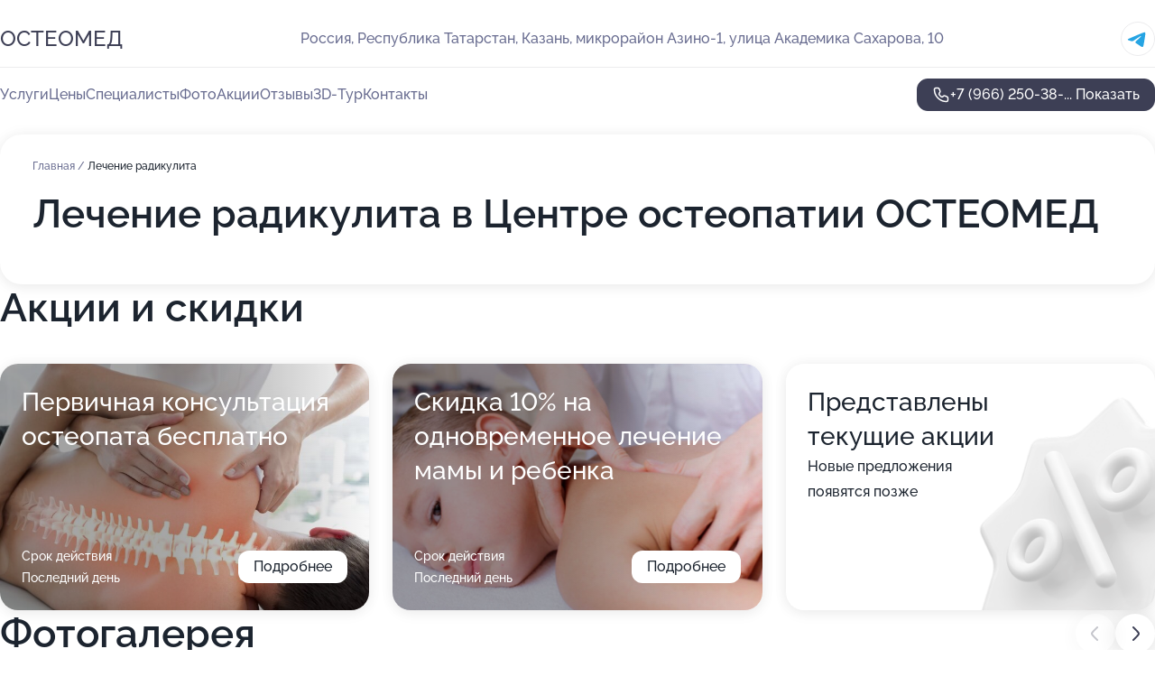

--- FILE ---
content_type: text/html; charset=utf-8
request_url: https://clinic-osteomed.ru/service/lechenie_radikulita/
body_size: 23414
content:
<!DOCTYPE html>
<html lang="ru">
<head>
	<meta http-equiv="Content-Type" content="text/html; charset=utf-8">
	<meta name="viewport" content="width=device-width,maximum-scale=1,initial-scale=1,user-scalable=0">
	<meta name="format-detection" content="telephone=no">
	<meta name="theme-color" content="#3D3F55">
	<meta name="description" content="Информация о&#160;Центре остеопатии ОСТЕОМЕД на&#160;улице Академика Сахарова">
	<link rel="icon" type="image/png" href="/favicon.png">

	<title>Центр остеопатии ОСТЕОМЕД на&#160;улице Академика Сахарова (на&#160;метро Горки)</title>

	<link nonce="H3HI1C1jGeqlEYCclLEo7oC7" href="//clinic-osteomed.ru/build/lego2/lego2.css?v=Evk5cQF3AgE" rel="stylesheet" >

		<script type="application/ld+json">{"@context":"http:\/\/schema.org","@type":"https:\/\/schema.org\/MedicalBusiness","name":"\u0426\u0435\u043d\u0442\u0440 \u043e\u0441\u0442\u0435\u043e\u043f\u0430\u0442\u0438\u0438 \u041e\u0421\u0422\u0415\u041e\u041c\u0415\u0414","address":{"@type":"PostalAddress","streetAddress":"\u0420\u0435\u0441\u043f\u0443\u0431\u043b\u0438\u043a\u0430 \u0422\u0430\u0442\u0430\u0440\u0441\u0442\u0430\u043d, \u043c\u0438\u043a\u0440\u043e\u0440\u0430\u0439\u043e\u043d \u0410\u0437\u0438\u043d\u043e-1, \u0443\u043b\u0438\u0446\u0430 \u0410\u043a\u0430\u0434\u0435\u043c\u0438\u043a\u0430 \u0421\u0430\u0445\u0430\u0440\u043e\u0432\u0430, 10","addressLocality":"\u041a\u0430\u0437\u0430\u043d\u044c"},"url":"https:\/\/clinic-osteomed.ru\/","contactPoint":{"@type":"ContactPoint","telephone":"+7\u00a0(966)\u00a0250-38-39","contactType":"customer service","areaServed":"RU","availableLanguage":"Russian"},"image":"https:\/\/p0.zoon.ru\/preview\/bW33VvdmITPkwOMhPBLF2Q\/2400x1500x75\/1\/d\/0\/original_5a3b3bdca24fd912fc435f72_5cb5976c689e9.jpg","aggregateRating":{"@type":"AggregateRating","ratingValue":4.9,"worstRating":1,"bestRating":5,"reviewCount":233}}</script>
		<script nonce="H3HI1C1jGeqlEYCclLEo7oC7">
		window.js_base = '/js.php';
	</script>

	</head>
<body >
	 <header id="header" class="header" data-organization-id="5a3b3bdca24fd912fc435f71">
	<div class="wrapper">
		<div class="header-container" data-uitest="lego-header-block">
			<div class="header-menu-activator" data-target="header-menu-activator">
				<span class="header-menu-activator__icon"></span>
			</div>

			<div class="header-title">
				<a href="/">					ОСТЕОМЕД
				</a>			</div>
			<div class="header-address text-3 text-secondary">Россия, Республика Татарстан, Казань, микрорайон Азино-1, улица Академика Сахарова, 10</div>

						<div class="header-socials flex gap-8 icon icon--36" data-target="header-socials">
									<!--noindex-->
					<a href="https://t.me/osteomedkzn" data-category="telegram" rel="nofollow" target="_blank">
						<svg class="svg-icons-telegram" ><use xlink:href="/build/lego2/icons.svg?v=7bY1C8d-qmo#telegram"></use></svg>
					</a>
					<!--/noindex-->
							</div>
					</div>

		<nav class="nav" data-target="header-nav" data-uitest="lego-navigation-block">
			<ul>
									<li data-target="header-services">
						<svg class="svg-icons-services" ><use xlink:href="/build/lego2/icons.svg?v=7bY1C8d-qmo#services"></use></svg>
						<a data-target="header-nav-link" href="https://clinic-osteomed.ru/services/" data-za="{&quot;ev_label&quot;:&quot;all_service&quot;}">Услуги</a>
					</li>
									<li data-target="header-prices">
						<svg class="svg-icons-prices" ><use xlink:href="/build/lego2/icons.svg?v=7bY1C8d-qmo#prices"></use></svg>
						<a data-target="header-nav-link" href="https://clinic-osteomed.ru/price/" data-za="{&quot;ev_label&quot;:&quot;price&quot;}">Цены</a>
					</li>
									<li data-target="header-specialists">
						<svg class="svg-icons-specialists" ><use xlink:href="/build/lego2/icons.svg?v=7bY1C8d-qmo#specialists"></use></svg>
						<a data-target="header-nav-link" href="https://clinic-osteomed.ru/#specialists" data-za="{&quot;ev_label&quot;:&quot;org_prof&quot;}">Специалисты</a>
					</li>
									<li data-target="header-photo">
						<svg class="svg-icons-photo" ><use xlink:href="/build/lego2/icons.svg?v=7bY1C8d-qmo#photo"></use></svg>
						<a data-target="header-nav-link" href="https://clinic-osteomed.ru/#photos" data-za="{&quot;ev_label&quot;:&quot;photos&quot;}">Фото</a>
					</li>
									<li data-target="header-offers">
						<svg class="svg-icons-offers" ><use xlink:href="/build/lego2/icons.svg?v=7bY1C8d-qmo#offers"></use></svg>
						<a data-target="header-nav-link" href="https://clinic-osteomed.ru/#offers" data-za="{&quot;ev_label&quot;:&quot;offer&quot;}">Акции</a>
					</li>
									<li data-target="header-reviews">
						<svg class="svg-icons-reviews" ><use xlink:href="/build/lego2/icons.svg?v=7bY1C8d-qmo#reviews"></use></svg>
						<a data-target="header-nav-link" href="https://clinic-osteomed.ru/#reviews" data-za="{&quot;ev_label&quot;:&quot;reviews&quot;}">Отзывы</a>
					</li>
									<li data-target="header-tour3d">
						<svg class="svg-icons-tour3d" ><use xlink:href="/build/lego2/icons.svg?v=7bY1C8d-qmo#tour3d"></use></svg>
						<a data-target="header-nav-link" href="https://clinic-osteomed.ru/#tour3d" data-za="{&quot;ev_label&quot;:&quot;tour3d&quot;}">3D-Тур</a>
					</li>
									<li data-target="header-contacts">
						<svg class="svg-icons-contacts" ><use xlink:href="/build/lego2/icons.svg?v=7bY1C8d-qmo#contacts"></use></svg>
						<a data-target="header-nav-link" href="https://clinic-osteomed.ru/#contacts" data-za="{&quot;ev_label&quot;:&quot;contacts&quot;}">Контакты</a>
					</li>
							</ul>

			<div class="header-controls">
				<div class="header-controls__wrapper">
					<a
	href="tel:+79662503839"
	class="phone-button button button--primary button--36 icon--20"
	data-phone="+7 (966) 250-38-39"
	data-za="{&quot;ev_sourceType&quot;:&quot;&quot;,&quot;ev_sourceId&quot;:&quot;5a3b3bdca24fd912fc435f71.3791&quot;,&quot;object_type&quot;:&quot;organization&quot;,&quot;object_id&quot;:&quot;5a3b3bdca24fd912fc435f71.3791&quot;,&quot;ev_label&quot;:&quot;premium_no_calls&quot;,&quot;ev_category&quot;:&quot;phone_o&quot;}">
	<svg class="svg-icons-phone" ><use xlink:href="/build/lego2/icons.svg?v=7bY1C8d-qmo#phone"></use></svg>
			<div data-target="show-phone-number">
			+7 (966) 250-38-...
			<span data-target="phone-button-show">Показать</span>
		</div>
	</a>


									</div>

							</div>

			<div class="header-nav-address">
									<div class="header-block flex gap-12 icon icon--36" data-target="header-socials">
													<!--noindex-->
							<a href="https://t.me/osteomedkzn" data-category="telegram" rel="nofollow" target="_blank">
								<svg class="svg-icons-telegram" ><use xlink:href="/build/lego2/icons.svg?v=7bY1C8d-qmo#telegram"></use></svg>
							</a>
							<!--/noindex-->
											</div>
				
				<div class="header-block text-3 text-center text-secondary">Россия, Республика Татарстан, Казань, микрорайон Азино-1, улица Академика Сахарова, 10</div>
			</div>
		</nav>
	</div>
</header>
<div class="header-placeholder"></div>

<div class="contacts-panel" id="contacts-panel">
	

	<div class="contacts-panel-wrapper">
					<div class="contacts-panel-icon contacts-panel-expander" data-target="contacts-panel-expand">
				<div class="contacts-panel-icon__collapsed"><svg class="svg-icons-phone_filled" ><use xlink:href="/build/lego2/icons.svg?v=7bY1C8d-qmo#phone_filled"></use></svg></div>
				<div class="contacts-panel-icon__expanded"><svg class="svg-icons-close" ><use xlink:href="/build/lego2/icons.svg?v=7bY1C8d-qmo#close"></use></svg></div>
			</div>

			<div class="contacts-panel-group">
								<a href="tel:+79662503839" class="contacts-panel-icon" data-phone="+7 (966) 250-38-39" data-za="{&quot;ev_sourceType&quot;:&quot;nav_panel&quot;,&quot;ev_sourceId&quot;:&quot;5a3b3bdca24fd912fc435f71.3791&quot;,&quot;object_type&quot;:&quot;organization&quot;,&quot;object_id&quot;:&quot;5a3b3bdca24fd912fc435f71.3791&quot;,&quot;ev_label&quot;:&quot;premium_no_calls&quot;,&quot;ev_category&quot;:&quot;phone_o&quot;}">
					<svg class="svg-icons-phone_filled" ><use xlink:href="/build/lego2/icons.svg?v=7bY1C8d-qmo#phone_filled"></use></svg>
				</a>
													<a href="https://t.me/osteomedkzn" class="contacts-panel-icon"><svg class="svg-icons-telegram_filled" ><use xlink:href="/build/lego2/icons.svg?v=7bY1C8d-qmo#telegram_filled"></use></svg></a>
							</div>
			</div>
</div>

<script nonce="H3HI1C1jGeqlEYCclLEo7oC7" type="module">
	import { initContactsPanel } from '//clinic-osteomed.ru/build/lego2/lego2.js?v=aBQmwV5uQB0';

	initContactsPanel(document.getElementById('contacts-panel'));
</script>


<script nonce="H3HI1C1jGeqlEYCclLEo7oC7" type="module">
	import { initHeader } from '//clinic-osteomed.ru/build/lego2/lego2.js?v=aBQmwV5uQB0';

	initHeader(document.getElementById('header'));
</script>
 	<main class="main-container">
		<div class="wrapper section-wrapper">
			<div class="service-description__wrapper">
	<section class="service-description section-block">
		<div class="page-breadcrumbs">
			<div class="breadcrumbs">
			<span>
							<a href="https://clinic-osteomed.ru/">
					Главная
				</a>
						/		</span>
			<span class="active">
							Лечение радикулита
								</span>
	</div>

		</div>
					<script nonce="H3HI1C1jGeqlEYCclLEo7oC7" type="application/ld+json">{"@context":"http:\/\/schema.org","@type":"BreadcrumbList","itemListElement":[{"@type":"ListItem","position":1,"item":{"name":"\u0413\u043b\u0430\u0432\u043d\u0430\u044f","@id":"https:\/\/clinic-osteomed.ru\/"}}]}</script>
		
		<div class="service-description-title">
			<h1 class="page-title">Лечение радикулита в Центре остеопатии ОСТЕОМЕД</h1>
			<div class="service-description-title__price">
							</div>
		</div>

		<div class="service-description__text collapse collapse--text-3">
			<div class="collapse__overflow">
				<div class="collapse__text"></div>
			</div>
		</div>
	</section>

	</div>
<section class="offers" id="offers" data-uitest="lego-offers-block">
	<div class="section-block__title flex flex--sb">
		<h2 class="text-h2">
			Акции и скидки
		</h2>

		<div class="slider__navigation" data-target="slider-navigation">
			<button class="slider__control prev" data-target="slider-prev">
				<svg class="svg-icons-arrow" ><use xlink:href="/build/lego2/icons.svg?v=7bY1C8d-qmo#arrow"></use></svg>
			</button>
			<button class="slider__control next" data-target="slider-next">
				<svg class="svg-icons-arrow" ><use xlink:href="/build/lego2/icons.svg?v=7bY1C8d-qmo#arrow"></use></svg>
			</button>
		</div>
	</div>

	<div class="offers__list" data-target="slider-container">
		<div class="offers__slider swiper-wrapper">
							<div data-offer-id="5f118220b681c729434f8cea" data-sid="5f118220b681c729434f8cea.524b" class="offers-item swiper-slide text-white">
					<img
						class="offers-item__image"
						src="https://p2.zoon.ru/e/0/5f1181d8b204071dff2f8c72_5f11821f50093.jpg"
						loading="lazy"
						alt="">
					<div class="offers-item__container">
						<div class="text-5">Первичная консультация остеопата бесплатно</div>
						<div class="offers-item__bottom">
							<div>
								<div>
									Срок действия
								</div>
								<div>Последний день</div>
							</div>
							<button class="button offers-item__button button--36">Подробнее</button>
						</div>
					</div>
				</div>
							<div data-offer-id="5fb758fcb116d7582a6f6bb7" data-sid="5fb758fcb116d7582a6f6bb7.01a4" class="offers-item swiper-slide text-white">
					<img
						class="offers-item__image"
						src="https://p2.zoon.ru/3/7/5fb758fcb116d7582a6f6bb7_67483be4b33da1.58542667.jpg"
						loading="lazy"
						alt="">
					<div class="offers-item__container">
						<div class="text-5">Скидка 10% на одновременное лечение мамы и ребенка</div>
						<div class="offers-item__bottom">
							<div>
								<div>
									Срок действия
								</div>
								<div>Последний день</div>
							</div>
							<button class="button offers-item__button button--36">Подробнее</button>
						</div>
					</div>
				</div>
													<div class="offers-item offers-item-placeholder swiper-slide">
					<div class="offers-item__container">
						<div class="offers-item-placeholder__title text-5">Представлены текущие акции</div>
						<div class="offers-item-placeholder__text text-3">Новые предложения появятся позже</div>
					</div>
				</div>
					</div>

		<div class="slider__pagination" data-target="slider-pagination"></div>
	</div>
</section>
<script nonce="H3HI1C1jGeqlEYCclLEo7oC7" type="module">
	import { initOffers } from '//clinic-osteomed.ru/build/lego2/lego2.js?v=aBQmwV5uQB0';

	const node = document.getElementById('offers');

	initOffers(node, { organizationId: '5a3b3bdca24fd912fc435f71' });
</script>
<section class="photo-section" id="photos" data-uitest="lego-gallery-block">
	<div class="section-block__title flex flex--sb">
		<h2 class="text-h2">Фотогалерея</h2>

					<div class="slider__navigation" data-target="slider-navigation">
				<button class="slider__control prev" data-target="slider-prev">
					<svg class="svg-icons-arrow" ><use xlink:href="/build/lego2/icons.svg?v=7bY1C8d-qmo#arrow"></use></svg>
				</button>
				<button class="slider__control next" data-target="slider-next">
					<svg class="svg-icons-arrow" ><use xlink:href="/build/lego2/icons.svg?v=7bY1C8d-qmo#arrow"></use></svg>
				</button>
			</div>
			</div>

	<div class="section-block__slider" data-target="slider-container" data-total="30" data-owner-type="organization" data-owner-id="5a3b3bdca24fd912fc435f71">
		<div class="photo-section__slider swiper-wrapper">
						<div class="photo-section__slide swiper-slide" data-id="5cb5976cd9008f50cd3b7b46" data-target="photo-slide-item" data-index="0">
				<img src="https://p0.zoon.ru/preview/OLRt-VwqUx8Nur4c0OY3TQ/1200x800x85/1/d/0/original_5a3b3bdca24fd912fc435f72_5cb5976c689e9.jpg" loading="lazy" alt="">
			</div>
						<div class="photo-section__slide swiper-slide" data-id="5cb59754d9008f5d00753fe5" data-target="photo-slide-item" data-index="1">
				<img src="https://p0.zoon.ru/preview/S5JeyeeifrYW3fOdsE-tnA/1200x800x85/1/4/0/original_5a3b3bdca24fd912fc435f72_5cb59753e0600.jpg" loading="lazy" alt="">
			</div>
						<div class="photo-section__slide swiper-slide" data-id="5cb5976dd9008f533021b5f2" data-target="photo-slide-item" data-index="2">
				<img src="https://p0.zoon.ru/preview/NaYcAwC8kU1pkGv5A7OhQw/1200x800x85/1/e/7/original_5a3b3bdca24fd912fc435f72_5cb5976d4a6aa.jpg" loading="lazy" alt="">
			</div>
						<div class="photo-section__slide swiper-slide" data-id="5cb5974ed9008f5d00753fe2" data-target="photo-slide-item" data-index="3">
				<img src="https://p0.zoon.ru/preview/mGBMGE9VpDOG5T5BQ13HJg/1200x800x85/1/e/8/original_5a3b3bdca24fd912fc435f72_5cb5974e4fe6d.jpg" loading="lazy" alt="">
			</div>
						<div class="photo-section__slide swiper-slide" data-id="5cb59764d9008f5ac403e32d" data-target="photo-slide-item" data-index="4">
				<img src="https://p0.zoon.ru/preview/h428zQgl7c8ko21QND5Hgw/1200x800x85/1/f/d/original_5a3b3bdca24fd912fc435f72_5cb5976441482.jpg" loading="lazy" alt="">
			</div>
						<div class="photo-section__slide swiper-slide" data-id="5cb59759d9008f522d2bf0b7" data-target="photo-slide-item" data-index="5">
				<img src="https://p0.zoon.ru/preview/la-E6ImM8x597XHCvnVr6A/1200x800x85/1/b/7/original_5a3b3bdca24fd912fc435f72_5cb5975973073.jpg" loading="lazy" alt="">
			</div>
						<div class="photo-section__slide swiper-slide" data-id="5cb5976ed9008f51a560203c" data-target="photo-slide-item" data-index="6">
				<img src="https://p2.zoon.ru/preview/GF3JubirXrxjPqkd1NkM3A/1200x800x85/1/d/1/original_5a3b3bdca24fd912fc435f72_5cb5976e60338.jpg" loading="lazy" alt="">
			</div>
						<div class="photo-section__slide swiper-slide" data-id="5cb59764d9008f55ae52a6fd" data-target="photo-slide-item" data-index="7">
				<img src="https://p1.zoon.ru/preview/AUsYncdtn6_rBccoAtim5w/1200x800x85/1/0/c/original_5a3b3bdca24fd912fc435f72_5cb597648e679.jpg" loading="lazy" alt="">
			</div>
						<div class="photo-section__slide swiper-slide" data-id="624564931391a859f5282e10" data-target="photo-slide-item" data-index="8">
				<img src="https://p1.zoon.ru/preview/6lLcoeUr62QkZTufifyzwQ/1200x800x85/1/6/d/original_5a3b3bdca24fd912fc435f72_6245649278c838.22054752.jpg" loading="lazy" alt="">
			</div>
						<div class="photo-section__slide swiper-slide" data-id="5cb59773d9008f5bac0ce46e" data-target="photo-slide-item" data-index="9">
				<img src="https://p2.zoon.ru/preview/hLRLzNrvThijdFmInoBk3g/1200x800x85/1/3/5/original_5a3b3bdca24fd912fc435f72_5cb597730aad4.jpg" loading="lazy" alt="">
			</div>
						<div class="photo-section__slide swiper-slide" data-id="5cb59754d9008f50397f08a2" data-target="photo-slide-item" data-index="10">
				<img src="https://p1.zoon.ru/preview/eK366Lhxg3aHYcThLpt-KA/1200x800x85/1/7/9/original_5a3b3bdca24fd912fc435f72_5cb597546aea6.jpg" loading="lazy" alt="">
			</div>
						<div class="photo-section__slide swiper-slide" data-id="5cb59771d9008f51a560203e" data-target="photo-slide-item" data-index="11">
				<img src="https://p1.zoon.ru/preview/NkfUoEuBHgtmmerW-Hmo3Q/1200x800x85/1/a/a/original_5a3b3bdca24fd912fc435f72_5cb59771b5d7e.jpg" loading="lazy" alt="">
			</div>
						<div class="photo-section__slide swiper-slide" data-id="5cb59752d9008f50f6415cae" data-target="photo-slide-item" data-index="12">
				<img src="https://p0.zoon.ru/preview/M9BWycHEBVg7c6cQ9UFvyA/1200x800x85/1/5/5/original_5a3b3bdca24fd912fc435f72_5cb59752244a2.jpg" loading="lazy" alt="">
			</div>
						<div class="photo-section__slide swiper-slide" data-id="5cb59758d9008f549b772eb3" data-target="photo-slide-item" data-index="13">
				<img src="https://p2.zoon.ru/preview/1tvFFylQUn0ak-W1vs3VNA/1200x800x85/1/8/6/original_5a3b3bdca24fd912fc435f72_5cb597587be7e.jpg" loading="lazy" alt="">
			</div>
						<div class="photo-section__slide swiper-slide" data-id="5cb59748d9008f50397f089b" data-target="photo-slide-item" data-index="14">
				<img src="https://p2.zoon.ru/preview/5l8MR_n018RH8AC4y5E8jA/1200x800x85/1/5/6/original_5a3b3bdca24fd912fc435f72_5cb59748adb06.jpg" loading="lazy" alt="">
			</div>
						<div class="photo-section__slide swiper-slide" data-id="5cb59765d9008f533021b5f0" data-target="photo-slide-item" data-index="15">
				<img src="https://p1.zoon.ru/preview/JmtMUX89koHUqACVBMkfFw/1200x800x85/1/f/2/original_5a3b3bdca24fd912fc435f72_5cb59765496ad.jpg" loading="lazy" alt="">
			</div>
						<div class="photo-section__slide swiper-slide" data-id="5cb59747d9008f50cd3b7b3c" data-target="photo-slide-item" data-index="16">
				<img src="https://p2.zoon.ru/preview/qyiVg83A1mRpIBMHDoJUMw/1200x800x85/1/b/7/original_5a3b3bdca24fd912fc435f72_5cb597478c143.jpg" loading="lazy" alt="">
			</div>
						<div class="photo-section__slide swiper-slide" data-id="5cb59759d9008f51a560203a" data-target="photo-slide-item" data-index="17">
				<img src="https://p1.zoon.ru/preview/OZmkJAX_Qff29ePDDaB8Lw/1200x800x85/1/f/c/original_5a3b3bdca24fd912fc435f72_5cb5975962ad0.jpg" loading="lazy" alt="">
			</div>
						<div class="photo-section__slide swiper-slide" data-id="5cb59747d9008f50f47c50d9" data-target="photo-slide-item" data-index="18">
				<img src="https://p1.zoon.ru/preview/wyCRJj-4Kn9tRTxUewMnpA/1200x800x85/1/e/d/original_5a3b3bdca24fd912fc435f72_5cb5974746860.jpg" loading="lazy" alt="">
			</div>
						<div class="photo-section__slide swiper-slide" data-id="5cb59740d9008f549b772ea5" data-target="photo-slide-item" data-index="19">
				<img src="https://p1.zoon.ru/preview/kxjx5sEh6GsdVf0YsX4VRw/1200x800x85/1/0/3/original_5a3b3bdca24fd912fc435f72_5cb597404a667.jpg" loading="lazy" alt="">
			</div>
						<div class="photo-section__slide swiper-slide" data-id="5cb5973fd9008f50d10099b7" data-target="photo-slide-item" data-index="20">
				<img src="https://p1.zoon.ru/preview/UuTQ3j27zmwSRBKwqX-rPQ/1200x800x85/1/8/7/original_5a3b3bdca24fd912fc435f72_5cb5973f9571d.jpg" loading="lazy" alt="">
			</div>
						<div class="photo-section__slide swiper-slide" data-id="5cb5973fd9008f50f47c50d4" data-target="photo-slide-item" data-index="21">
				<img src="https://p1.zoon.ru/preview/kYQ2iiDtBMSSb3xJyuWhhg/1200x800x85/1/7/6/original_5a3b3bdca24fd912fc435f72_5cb5973edc269.jpg" loading="lazy" alt="">
			</div>
						<div class="photo-section__slide swiper-slide" data-id="5cb5974dd9008f5ce86dcc32" data-target="photo-slide-item" data-index="22">
				<img src="https://p0.zoon.ru/preview/ak46mOxLoxFoag_Mb1zGWQ/1200x800x85/1/2/3/original_5a3b3bdca24fd912fc435f72_5cb5974d51269.jpg" loading="lazy" alt="">
			</div>
						<div class="photo-section__slide swiper-slide" data-id="5ca4bb793ad64d05a9432cd9" data-target="photo-slide-item" data-index="23">
				<img src="https://p1.zoon.ru/preview/iqqqoHVoxJKwBhEjud0gyQ/1199x800x85/1/0/7/original_5a3b3bdca24fd912fc435f72_5ca4bb7902fbd.jpg" loading="lazy" alt="">
			</div>
						<div class="photo-section__slide swiper-slide" data-id="5cb5977bd9008f50f47c50e2" data-target="photo-slide-item" data-index="24">
				<img src="https://p0.zoon.ru/preview/7AZa24Ydhn_ay0uM4i87wA/1200x800x85/1/c/5/original_5a3b3bdca24fd912fc435f72_5cb5977abea9e.jpg" loading="lazy" alt="">
			</div>
						<div class="photo-section__slide swiper-slide" data-id="5ca4ba40d5c30174d76fa611" data-target="photo-slide-item" data-index="25">
				<img src="https://p0.zoon.ru/preview/RHy6cF1-7W0DvA_OCJCCFg/1199x800x85/1/6/e/original_5a3b3bdca24fd912fc435f72_5ca4ba3fd23e4.jpg" loading="lazy" alt="">
			</div>
						<div class="photo-section__slide swiper-slide" data-id="5ca4bb113ad64d04fd066fa2" data-target="photo-slide-item" data-index="26">
				<img src="https://p2.zoon.ru/preview/gf_ZSjra6yXid8sD-kSmxQ/534x800x85/1/4/c/original_5a3b3bdca24fd912fc435f72_5ca4bb1135173.jpg" loading="lazy" alt="">
			</div>
						<div class="photo-section__slide swiper-slide" data-id="5ca4bb1194ff6765ea726757" data-target="photo-slide-item" data-index="27">
				<img src="https://p1.zoon.ru/preview/p98afofwlDdDEjgcv3SIYg/1199x800x85/1/3/7/original_5a3b3bdca24fd912fc435f72_5ca4bb11778a5.jpg" loading="lazy" alt="">
			</div>
						<div class="photo-section__slide swiper-slide" data-id="5ca4bb153ad64d0513339f0a" data-target="photo-slide-item" data-index="28">
				<img src="https://p0.zoon.ru/preview/h06d5eZC10kY_syhhiexgA/1199x800x85/1/3/d/original_5a3b3bdca24fd912fc435f72_5ca4bb14e83a2.jpg" loading="lazy" alt="">
			</div>
						<div class="photo-section__slide swiper-slide" data-id="5ca4bb8394ff6767f3788af7" data-target="photo-slide-item" data-index="29">
				<img src="https://p1.zoon.ru/preview/n9YfIcfbz4oEySzJ-TtPHg/534x800x85/1/0/6/original_5a3b3bdca24fd912fc435f72_5ca4bb82c4721.jpg" loading="lazy" alt="">
			</div>
					</div>
	</div>

	<div class="slider__pagination" data-target="slider-pagination"></div>
</section>

<script nonce="H3HI1C1jGeqlEYCclLEo7oC7" type="module">
	import { initPhotos } from '//clinic-osteomed.ru/build/lego2/lego2.js?v=aBQmwV5uQB0';

	const node = document.getElementById('photos');
	initPhotos(node);
</script>
<section class="reviews-section section-block" id="reviews" data-uitest="lego-reviews-block">
	<div class="section-block__title flex flex--sb">
		<h2 class="text-h2">
			Отзывы
		</h2>

				<div class="slider__navigation" data-target="slider-navigation">
			<button class="slider__control prev" data-target="slider-prev">
				<svg class="svg-icons-arrow" ><use xlink:href="/build/lego2/icons.svg?v=7bY1C8d-qmo#arrow"></use></svg>
			</button>
			<button class="slider__control next" data-target="slider-next">
				<svg class="svg-icons-arrow" ><use xlink:href="/build/lego2/icons.svg?v=7bY1C8d-qmo#arrow"></use></svg>
			</button>
		</div>
			</div>

	<div class="reviews-section__list" data-target="slider-container">
		<div class="reviews-section__slider swiper-wrapper" data-target="review-section-slides">
							<div
	class="reviews-section-item swiper-slide "
	data-id="64e8bb62c66bf7c7cf013878"
	data-owner-id="5ca6c92a0fd99bbd2828383d"
	data-target="review">
	<div  class="flex flex--center-y gap-12">
		<div class="reviews-section-item__avatar">
										<svg class="svg-icons-user" ><use xlink:href="/build/lego2/icons.svg?v=7bY1C8d-qmo#user"></use></svg>
					</div>
		<div class="reviews-section-item__head">
			<div class="reviews-section-item__head-top flex flex--center-y gap-16">
				<div class="flex flex--center-y gap-8">
										<div class="stars stars--16" style="--rating: 1">
						<div class="stars__rating">
							<div class="stars stars--filled"></div>
						</div>
					</div>
					<div class="reviews-section-item__mark text-3">
						1,0
					</div>
				</div>
											</div>

			<div class="reviews-section-item__name text-3 fade">
				Елена
			</div>
		</div>
	</div>
					<div class="reviews-section-item__descr collapse collapse--text-2 mt-8">
			<div class="collapse__overflow">
				<div class="collapse__text">
					Ужасная !! Невоспитанная !! Высокомерная!! Как врач может говорить Вы меня бесите !! Не советую !
				</div>
			</div>
		</div>
			<div class="reviews-section-item__date text-2 text-secondary mt-8">
		25 августа 2023 Отзыв взят с сайта Zoon.ru
	</div>
</div>

							<div
	class="reviews-section-item swiper-slide "
	data-id="634b9931dca3717e7d01ae34"
	data-owner-id="5a3b3bdca24fd912fc435f71"
	data-target="review">
	<div  class="flex flex--center-y gap-12">
		<div class="reviews-section-item__avatar">
										<svg class="svg-icons-user" ><use xlink:href="/build/lego2/icons.svg?v=7bY1C8d-qmo#user"></use></svg>
					</div>
		<div class="reviews-section-item__head">
			<div class="reviews-section-item__head-top flex flex--center-y gap-16">
				<div class="flex flex--center-y gap-8">
										<div class="stars stars--16" style="--rating: 5">
						<div class="stars__rating">
							<div class="stars stars--filled"></div>
						</div>
					</div>
					<div class="reviews-section-item__mark text-3">
						5,0
					</div>
				</div>
											</div>

			<div class="reviews-section-item__name text-3 fade">
				Анонимный пользователь
			</div>
		</div>
	</div>
					<div class="reviews-section-item__descr collapse collapse--text-2 mt-8">
			<div class="collapse__overflow">
				<div class="collapse__text">
					Нам нравится ходить в центр. Я вижу хорошие результаты у ребенка после посещения Эльмиры Дамировны. Мы уже почти год ее посещаем. Врач хорошая, добрая, нашла с ребенком общий язык, общается мягко и нежно. Она занимается с ребенком, снимая у него стресс, чтобы он начал разговаривать. Положительный результат уже есть!
				</div>
			</div>
		</div>
			<div class="reviews-section-item__date text-2 text-secondary mt-8">
		16 октября 2022 Отзыв взят с сайта Zoon.ru
	</div>
</div>

							<div
	class="reviews-section-item swiper-slide "
	data-id="634b5b15443024af8b03a564"
	data-owner-id="5a3b3bdca24fd912fc435f71"
	data-target="review">
	<div  class="flex flex--center-y gap-12">
		<div class="reviews-section-item__avatar">
										<svg class="svg-icons-user" ><use xlink:href="/build/lego2/icons.svg?v=7bY1C8d-qmo#user"></use></svg>
					</div>
		<div class="reviews-section-item__head">
			<div class="reviews-section-item__head-top flex flex--center-y gap-16">
				<div class="flex flex--center-y gap-8">
										<div class="stars stars--16" style="--rating: 5">
						<div class="stars__rating">
							<div class="stars stars--filled"></div>
						</div>
					</div>
					<div class="reviews-section-item__mark text-3">
						5,0
					</div>
				</div>
											</div>

			<div class="reviews-section-item__name text-3 fade">
				Галина
			</div>
		</div>
	</div>
					<div class="reviews-section-item__descr collapse collapse--text-2 mt-8">
			<div class="collapse__overflow">
				<div class="collapse__text">
					Маме понравилось в центре, поэтому она снова повторно записалась. Она посещала Эльмиру Дамировну, так как ей нужен был остеопат, плюс хотелось попасть на прием именно к женщине. После одного сеанса остеопатии она стала значительно лучше себя чувствовать, боли в спине и шее стали менее заметными. Доктор – приятная женщина.
				</div>
			</div>
		</div>
			<div class="reviews-section-item__date text-2 text-secondary mt-8">
		16 октября 2022 Отзыв взят с сайта Zoon.ru
	</div>
</div>

							<div
	class="reviews-section-item swiper-slide "
	data-id="634b1cf9f8878d75720c201c"
	data-owner-id="5a3b3bdca24fd912fc435f71"
	data-target="review">
	<div  class="flex flex--center-y gap-12">
		<div class="reviews-section-item__avatar">
										<svg class="svg-icons-user" ><use xlink:href="/build/lego2/icons.svg?v=7bY1C8d-qmo#user"></use></svg>
					</div>
		<div class="reviews-section-item__head">
			<div class="reviews-section-item__head-top flex flex--center-y gap-16">
				<div class="flex flex--center-y gap-8">
										<div class="stars stars--16" style="--rating: 5">
						<div class="stars__rating">
							<div class="stars stars--filled"></div>
						</div>
					</div>
					<div class="reviews-section-item__mark text-3">
						5,0
					</div>
				</div>
											</div>

			<div class="reviews-section-item__name text-3 fade">
				Ильмира
			</div>
		</div>
	</div>
					<div class="reviews-section-item__descr collapse collapse--text-2 mt-8">
			<div class="collapse__overflow">
				<div class="collapse__text">
					Остеопат Эльмира Дамировна Шульская мне понравилась, она сделала все очень мягко, я даже ничего не почувствовала. После массажа у меня прекратились головные боли, так что доктору я очень благодарна! Она сказала, что процедуру надо повторить, чтобы улучшения продолжались. В центре хорошо, чистенько и приятно.
				</div>
			</div>
		</div>
			<div class="reviews-section-item__date text-2 text-secondary mt-8">
		15 октября 2022 Отзыв взят с сайта Zoon.ru
	</div>
</div>

							<div
	class="reviews-section-item swiper-slide "
	data-id="634ae38d4c5332879f043c0f"
	data-owner-id="5a3b3bdca24fd912fc435f71"
	data-target="review">
	<div  class="flex flex--center-y gap-12">
		<div class="reviews-section-item__avatar">
										<svg class="svg-icons-user" ><use xlink:href="/build/lego2/icons.svg?v=7bY1C8d-qmo#user"></use></svg>
					</div>
		<div class="reviews-section-item__head">
			<div class="reviews-section-item__head-top flex flex--center-y gap-16">
				<div class="flex flex--center-y gap-8">
										<div class="stars stars--16" style="--rating: 5">
						<div class="stars__rating">
							<div class="stars stars--filled"></div>
						</div>
					</div>
					<div class="reviews-section-item__mark text-3">
						5,0
					</div>
				</div>
											</div>

			<div class="reviews-section-item__name text-3 fade">
				Татьяна
			</div>
		</div>
	</div>
					<div class="reviews-section-item__descr collapse collapse--text-2 mt-8">
			<div class="collapse__overflow">
				<div class="collapse__text">
					Лечение врача Явера помогло. Доктор вежливый и пунктуальный, объясняет все, что нужно. В центре было уютно, в нем чисто и вполне комфортно. Администраторы хорошо нас встретили, очень вежливые девочки.
				</div>
			</div>
		</div>
			<div class="reviews-section-item__date text-2 text-secondary mt-8">
		15 октября 2022 Отзыв взят с сайта Zoon.ru
	</div>
</div>

							<div
	class="reviews-section-item swiper-slide "
	data-id="634965856729c03c83014b44"
	data-owner-id="5ca6c5210fd99bbce53ccd40"
	data-target="review">
	<div  class="flex flex--center-y gap-12">
		<div class="reviews-section-item__avatar">
										<svg class="svg-icons-user" ><use xlink:href="/build/lego2/icons.svg?v=7bY1C8d-qmo#user"></use></svg>
					</div>
		<div class="reviews-section-item__head">
			<div class="reviews-section-item__head-top flex flex--center-y gap-16">
				<div class="flex flex--center-y gap-8">
										<div class="stars stars--16" style="--rating: 5">
						<div class="stars__rating">
							<div class="stars stars--filled"></div>
						</div>
					</div>
					<div class="reviews-section-item__mark text-3">
						5,0
					</div>
				</div>
											</div>

			<div class="reviews-section-item__name text-3 fade">
				Альфия
			</div>
		</div>
	</div>
					<div class="reviews-section-item__descr collapse collapse--text-2 mt-8">
			<div class="collapse__overflow">
				<div class="collapse__text">
					Выбрала центр, исходя из близости по месту жительства. Обращалась с проблемой позвоночника к остеопату Ренату Галимзяновичу Салахову. Понравился прием и вообще процедура, как всё проходит. Назначил лечение в виде сеансов и дал рекомендации по физическим упражнениям. С врачом очень комфортно, чувствую улучшение по здоровью.
				</div>
			</div>
		</div>
			<div class="reviews-section-item__date text-2 text-secondary mt-8">
		14 октября 2022 Отзыв взят с сайта Zoon.ru
	</div>
</div>

							<div
	class="reviews-section-item swiper-slide "
	data-id="6345492d6a221e9b880e07ea"
	data-owner-id="5a3b3bdca24fd912fc435f71"
	data-target="review">
	<div  class="flex flex--center-y gap-12">
		<div class="reviews-section-item__avatar">
										<svg class="svg-icons-user" ><use xlink:href="/build/lego2/icons.svg?v=7bY1C8d-qmo#user"></use></svg>
					</div>
		<div class="reviews-section-item__head">
			<div class="reviews-section-item__head-top flex flex--center-y gap-16">
				<div class="flex flex--center-y gap-8">
										<div class="stars stars--16" style="--rating: 5">
						<div class="stars__rating">
							<div class="stars stars--filled"></div>
						</div>
					</div>
					<div class="reviews-section-item__mark text-3">
						5,0
					</div>
				</div>
											</div>

			<div class="reviews-section-item__name text-3 fade">
				Венера
			</div>
		</div>
	</div>
					<div class="reviews-section-item__descr collapse collapse--text-2 mt-8">
			<div class="collapse__overflow">
				<div class="collapse__text">
					Специалист Ренат Салахов понравился. Очень грамотный. Очень много времени уделил мужу. Планируем пройти процедуры всей семьей у него.
				</div>
			</div>
		</div>
			<div class="reviews-section-item__date text-2 text-secondary mt-8">
		11 октября 2022 Отзыв взят с сайта Zoon.ru
	</div>
</div>

							<div
	class="reviews-section-item swiper-slide "
	data-id="633f8a79187e0c82950fe789"
	data-owner-id="5ca6c5210fd99bbce53ccd40"
	data-target="review">
	<div  class="flex flex--center-y gap-12">
		<div class="reviews-section-item__avatar">
										<svg class="svg-icons-user" ><use xlink:href="/build/lego2/icons.svg?v=7bY1C8d-qmo#user"></use></svg>
					</div>
		<div class="reviews-section-item__head">
			<div class="reviews-section-item__head-top flex flex--center-y gap-16">
				<div class="flex flex--center-y gap-8">
										<div class="stars stars--16" style="--rating: 5">
						<div class="stars__rating">
							<div class="stars stars--filled"></div>
						</div>
					</div>
					<div class="reviews-section-item__mark text-3">
						5,0
					</div>
				</div>
											</div>

			<div class="reviews-section-item__name text-3 fade">
				Эльвира
			</div>
		</div>
	</div>
					<div class="reviews-section-item__descr collapse collapse--text-2 mt-8">
			<div class="collapse__overflow">
				<div class="collapse__text">
					Салахов - хороший специалист, он внимательно выслушивал мои требования и жалобы, чистоплотен. Выбрала центр из-за близости к дому.
				</div>
			</div>
		</div>
			<div class="reviews-section-item__date text-2 text-secondary mt-8">
		7 октября 2022 Отзыв взят с сайта Zoon.ru
	</div>
</div>

							<div
	class="reviews-section-item swiper-slide "
	data-id="633f4c5c75899be22109c5f4"
	data-owner-id="5ca6c5210fd99bbce53ccd40"
	data-target="review">
	<div  class="flex flex--center-y gap-12">
		<div class="reviews-section-item__avatar">
										<svg class="svg-icons-user" ><use xlink:href="/build/lego2/icons.svg?v=7bY1C8d-qmo#user"></use></svg>
					</div>
		<div class="reviews-section-item__head">
			<div class="reviews-section-item__head-top flex flex--center-y gap-16">
				<div class="flex flex--center-y gap-8">
										<div class="stars stars--16" style="--rating: 5">
						<div class="stars__rating">
							<div class="stars stars--filled"></div>
						</div>
					</div>
					<div class="reviews-section-item__mark text-3">
						5,0
					</div>
				</div>
											</div>

			<div class="reviews-section-item__name text-3 fade">
				Олеся
			</div>
		</div>
	</div>
					<div class="reviews-section-item__descr collapse collapse--text-2 mt-8">
			<div class="collapse__overflow">
				<div class="collapse__text">
					Ренат Галимзянович Салахов папе помог и он стал чувствовать себя легче. Доктора мне посоветовали. В субботу придем снова на процедуры.
				</div>
			</div>
		</div>
			<div class="reviews-section-item__date text-2 text-secondary mt-8">
		7 октября 2022 Отзыв взят с сайта Zoon.ru
	</div>
</div>

							<div
	class="reviews-section-item swiper-slide "
	data-id="633f12f258013a49340ae30e"
	data-owner-id="5ca6c5210fd99bbce53ccd40"
	data-target="review">
	<div  class="flex flex--center-y gap-12">
		<div class="reviews-section-item__avatar">
										<svg class="svg-icons-user" ><use xlink:href="/build/lego2/icons.svg?v=7bY1C8d-qmo#user"></use></svg>
					</div>
		<div class="reviews-section-item__head">
			<div class="reviews-section-item__head-top flex flex--center-y gap-16">
				<div class="flex flex--center-y gap-8">
										<div class="stars stars--16" style="--rating: 5">
						<div class="stars__rating">
							<div class="stars stars--filled"></div>
						</div>
					</div>
					<div class="reviews-section-item__mark text-3">
						5,0
					</div>
				</div>
											</div>

			<div class="reviews-section-item__name text-3 fade">
				Виктория
			</div>
		</div>
	</div>
					<div class="reviews-section-item__descr collapse collapse--text-2 mt-8">
			<div class="collapse__overflow">
				<div class="collapse__text">
					В центре чисто, встречают хорошо, доктор Салахов уже не в первый раз помог мне. В работе он чистоплотен, всегда стелет пленку и моет руки.
				</div>
			</div>
		</div>
			<div class="reviews-section-item__date text-2 text-secondary mt-8">
		6 октября 2022 Отзыв взят с сайта Zoon.ru
	</div>
</div>

							<div
	class="reviews-section-item swiper-slide "
	data-id="633ed72ddbeae578410c04ca"
	data-owner-id="5ca6c5210fd99bbce53ccd40"
	data-target="review">
	<div  class="flex flex--center-y gap-12">
		<div class="reviews-section-item__avatar">
										<svg class="svg-icons-user" ><use xlink:href="/build/lego2/icons.svg?v=7bY1C8d-qmo#user"></use></svg>
					</div>
		<div class="reviews-section-item__head">
			<div class="reviews-section-item__head-top flex flex--center-y gap-16">
				<div class="flex flex--center-y gap-8">
										<div class="stars stars--16" style="--rating: 5">
						<div class="stars__rating">
							<div class="stars stars--filled"></div>
						</div>
					</div>
					<div class="reviews-section-item__mark text-3">
						5,0
					</div>
				</div>
											</div>

			<div class="reviews-section-item__name text-3 fade">
				Юлия
			</div>
		</div>
	</div>
					<div class="reviews-section-item__descr collapse collapse--text-2 mt-8">
			<div class="collapse__overflow">
				<div class="collapse__text">
					Салахов профессионально сделал все необходимое, избавил от боли, которая мешала мне жить. У меня была дисфункция нижнечелюстного сустава.
				</div>
			</div>
		</div>
			<div class="reviews-section-item__date text-2 text-secondary mt-8">
		6 октября 2022 Отзыв взят с сайта Zoon.ru
	</div>
</div>

							<div
	class="reviews-section-item swiper-slide "
	data-id="6339f97914dac2872902e25b"
	data-owner-id="5a3b3bdca24fd912fc435f71"
	data-target="review">
	<div  class="flex flex--center-y gap-12">
		<div class="reviews-section-item__avatar">
										<svg class="svg-icons-user" ><use xlink:href="/build/lego2/icons.svg?v=7bY1C8d-qmo#user"></use></svg>
					</div>
		<div class="reviews-section-item__head">
			<div class="reviews-section-item__head-top flex flex--center-y gap-16">
				<div class="flex flex--center-y gap-8">
										<div class="stars stars--16" style="--rating: 5">
						<div class="stars__rating">
							<div class="stars stars--filled"></div>
						</div>
					</div>
					<div class="reviews-section-item__mark text-3">
						5,0
					</div>
				</div>
											</div>

			<div class="reviews-section-item__name text-3 fade">
				Фарида
			</div>
		</div>
	</div>
					<div class="reviews-section-item__descr collapse collapse--text-2 mt-8">
			<div class="collapse__overflow">
				<div class="collapse__text">
					Сын ходил на консультацию остеопата. Эфендиев Явер Энверович очень знающий специалист, конкретные вещи говорит. Обследование назначил.
				</div>
			</div>
		</div>
			<div class="reviews-section-item__date text-2 text-secondary mt-8">
		2 октября 2022 Отзыв взят с сайта Zoon.ru
	</div>
</div>

							<div
	class="reviews-section-item swiper-slide "
	data-id="6335ae413bc020b951046864"
	data-owner-id="5a3b3bdca24fd912fc435f71"
	data-target="review">
	<div  class="flex flex--center-y gap-12">
		<div class="reviews-section-item__avatar">
										<svg class="svg-icons-user" ><use xlink:href="/build/lego2/icons.svg?v=7bY1C8d-qmo#user"></use></svg>
					</div>
		<div class="reviews-section-item__head">
			<div class="reviews-section-item__head-top flex flex--center-y gap-16">
				<div class="flex flex--center-y gap-8">
										<div class="stars stars--16" style="--rating: 5">
						<div class="stars__rating">
							<div class="stars stars--filled"></div>
						</div>
					</div>
					<div class="reviews-section-item__mark text-3">
						5,0
					</div>
				</div>
											</div>

			<div class="reviews-section-item__name text-3 fade">
				Анонимный пользователь
			</div>
		</div>
	</div>
					<div class="reviews-section-item__descr collapse collapse--text-2 mt-8">
			<div class="collapse__overflow">
				<div class="collapse__text">
					Обратилась к неврологу-остеопату с детьми, им 8 месяцев, 3,5 года. Важно, чтобы к ребенку нашли подход. Врач очень доброжелательно общается.
				</div>
			</div>
		</div>
			<div class="reviews-section-item__date text-2 text-secondary mt-8">
		29 сентября 2022 Отзыв взят с сайта Zoon.ru
	</div>
</div>

							<div
	class="reviews-section-item swiper-slide "
	data-id="633576019527552a88012ce4"
	data-owner-id="5ca6c92a0fd99bbd2828383d"
	data-target="review">
	<div  class="flex flex--center-y gap-12">
		<div class="reviews-section-item__avatar">
										<svg class="svg-icons-user" ><use xlink:href="/build/lego2/icons.svg?v=7bY1C8d-qmo#user"></use></svg>
					</div>
		<div class="reviews-section-item__head">
			<div class="reviews-section-item__head-top flex flex--center-y gap-16">
				<div class="flex flex--center-y gap-8">
										<div class="stars stars--16" style="--rating: 5">
						<div class="stars__rating">
							<div class="stars stars--filled"></div>
						</div>
					</div>
					<div class="reviews-section-item__mark text-3">
						5,0
					</div>
				</div>
											</div>

			<div class="reviews-section-item__name text-3 fade">
				Эльвира
			</div>
		</div>
	</div>
					<div class="reviews-section-item__descr collapse collapse--text-2 mt-8">
			<div class="collapse__overflow">
				<div class="collapse__text">
					Меня все устраивает. Специалист Шульская мне показалась очень профессиональной, разносторонней, она может показать какие-то моменты, видно, что она заинтересованна не в деньгах, а в здоровье пациента. Обратилась к врачу, потому что смотрела отзывы, мне нужна была врач женщина, плюс еще, что центр находится недалеко от меня и есть парковка. Прием длился минут 40-час. После приема были даны рекомендации обратиться к другим врачам, занятия самостоятельные. Посещала доктора несколько раз, когда были резкие боли и перед длительной поездкой.
				</div>
			</div>
		</div>
			<div class="reviews-section-item__date text-2 text-secondary mt-8">
		29 сентября 2022 Отзыв взят с сайта Zoon.ru
	</div>
</div>

							<div
	class="reviews-section-item swiper-slide "
	data-id="6331d83948692fc4210580ed"
	data-owner-id="5a3b3bdca24fd912fc435f71"
	data-target="review">
	<div  class="flex flex--center-y gap-12">
		<div class="reviews-section-item__avatar">
										<svg class="svg-icons-user" ><use xlink:href="/build/lego2/icons.svg?v=7bY1C8d-qmo#user"></use></svg>
					</div>
		<div class="reviews-section-item__head">
			<div class="reviews-section-item__head-top flex flex--center-y gap-16">
				<div class="flex flex--center-y gap-8">
										<div class="stars stars--16" style="--rating: 5">
						<div class="stars__rating">
							<div class="stars stars--filled"></div>
						</div>
					</div>
					<div class="reviews-section-item__mark text-3">
						5,0
					</div>
				</div>
											</div>

			<div class="reviews-section-item__name text-3 fade">
				Анонимный пользователь
			</div>
		</div>
	</div>
					<div class="reviews-section-item__descr collapse collapse--text-2 mt-8">
			<div class="collapse__overflow">
				<div class="collapse__text">
					Мы всегда ходим к Яверу Энверовичу Эфендиеву. Отношением специалиста к ребенку и получаемой во время приема информацией я довольна.
				</div>
			</div>
		</div>
			<div class="reviews-section-item__date text-2 text-secondary mt-8">
		26 сентября 2022 Отзыв взят с сайта Zoon.ru
	</div>
</div>

							<div
	class="reviews-section-item swiper-slide "
	data-id="632f2f5d7716ddfaf90f2e74"
	data-owner-id="5a3b3bdca24fd912fc435f71"
	data-target="review">
	<div  class="flex flex--center-y gap-12">
		<div class="reviews-section-item__avatar">
										<svg class="svg-icons-user" ><use xlink:href="/build/lego2/icons.svg?v=7bY1C8d-qmo#user"></use></svg>
					</div>
		<div class="reviews-section-item__head">
			<div class="reviews-section-item__head-top flex flex--center-y gap-16">
				<div class="flex flex--center-y gap-8">
										<div class="stars stars--16" style="--rating: 5">
						<div class="stars__rating">
							<div class="stars stars--filled"></div>
						</div>
					</div>
					<div class="reviews-section-item__mark text-3">
						5,0
					</div>
				</div>
											</div>

			<div class="reviews-section-item__name text-3 fade">
				Наталья
			</div>
		</div>
	</div>
					<div class="reviews-section-item__descr collapse collapse--text-2 mt-8">
			<div class="collapse__overflow">
				<div class="collapse__text">
					Нравится врач, в клинике чисто, аккуратно, тишина и спокойствие. Эфендиев знает свое дело и помогает. Все довольны, выходят и благодарят.
				</div>
			</div>
		</div>
			<div class="reviews-section-item__date text-2 text-secondary mt-8">
		24 сентября 2022 Отзыв взят с сайта Zoon.ru
	</div>
</div>

							<div
	class="reviews-section-item swiper-slide "
	data-id="632b249a4603bd73500d9839"
	data-owner-id="5a3b3bdca24fd912fc435f71"
	data-target="review">
	<div  class="flex flex--center-y gap-12">
		<div class="reviews-section-item__avatar">
										<svg class="svg-icons-user" ><use xlink:href="/build/lego2/icons.svg?v=7bY1C8d-qmo#user"></use></svg>
					</div>
		<div class="reviews-section-item__head">
			<div class="reviews-section-item__head-top flex flex--center-y gap-16">
				<div class="flex flex--center-y gap-8">
										<div class="stars stars--16" style="--rating: 5">
						<div class="stars__rating">
							<div class="stars stars--filled"></div>
						</div>
					</div>
					<div class="reviews-section-item__mark text-3">
						5,0
					</div>
				</div>
											</div>

			<div class="reviews-section-item__name text-3 fade">
				Наталия
			</div>
		</div>
	</div>
					<div class="reviews-section-item__descr collapse collapse--text-2 mt-8">
			<div class="collapse__overflow">
				<div class="collapse__text">
					Понравилось отношение доктора Явера Энверовича, я человек уже взрослый. Я осталась довольна! Обратилась по рекомендации моего невролога.
				</div>
			</div>
		</div>
			<div class="reviews-section-item__date text-2 text-secondary mt-8">
		21 сентября 2022 Отзыв взят с сайта Zoon.ru
	</div>
</div>

							<div
	class="reviews-section-item swiper-slide "
	data-id="632aeb2dd9a50e8e74071d64"
	data-owner-id="5a3b3bdca24fd912fc435f71"
	data-target="review">
	<div  class="flex flex--center-y gap-12">
		<div class="reviews-section-item__avatar">
										<svg class="svg-icons-user" ><use xlink:href="/build/lego2/icons.svg?v=7bY1C8d-qmo#user"></use></svg>
					</div>
		<div class="reviews-section-item__head">
			<div class="reviews-section-item__head-top flex flex--center-y gap-16">
				<div class="flex flex--center-y gap-8">
										<div class="stars stars--16" style="--rating: 5">
						<div class="stars__rating">
							<div class="stars stars--filled"></div>
						</div>
					</div>
					<div class="reviews-section-item__mark text-3">
						5,0
					</div>
				</div>
											</div>

			<div class="reviews-section-item__name text-3 fade">
				Зафия
			</div>
		</div>
	</div>
					<div class="reviews-section-item__descr collapse collapse--text-2 mt-8">
			<div class="collapse__overflow">
				<div class="collapse__text">
					Понравилось отношение врача невролога, специалист слушал, не перебивая, потом ответил на все вопросы. Специалист хороший, мне помог!
				</div>
			</div>
		</div>
			<div class="reviews-section-item__date text-2 text-secondary mt-8">
		21 сентября 2022 Отзыв взят с сайта Zoon.ru
	</div>
</div>

							<div
	class="reviews-section-item swiper-slide "
	data-id="632711a2043b2de5e8029a48"
	data-owner-id="5a3b3bdca24fd912fc435f71"
	data-target="review">
	<div  class="flex flex--center-y gap-12">
		<div class="reviews-section-item__avatar">
										<svg class="svg-icons-user" ><use xlink:href="/build/lego2/icons.svg?v=7bY1C8d-qmo#user"></use></svg>
					</div>
		<div class="reviews-section-item__head">
			<div class="reviews-section-item__head-top flex flex--center-y gap-16">
				<div class="flex flex--center-y gap-8">
										<div class="stars stars--16" style="--rating: 5">
						<div class="stars__rating">
							<div class="stars stars--filled"></div>
						</div>
					</div>
					<div class="reviews-section-item__mark text-3">
						5,0
					</div>
				</div>
											</div>

			<div class="reviews-section-item__name text-3 fade">
				Виктория
			</div>
		</div>
	</div>
					<div class="reviews-section-item__descr collapse collapse--text-2 mt-8">
			<div class="collapse__overflow">
				<div class="collapse__text">
					Прием и работа специалиста понравились. Обращались к Эфендиеву, хороший доктор, нашел подход к ребенку. Рекомендациями я осталась довольна.
				</div>
			</div>
		</div>
			<div class="reviews-section-item__date text-2 text-secondary mt-8">
		18 сентября 2022 Отзыв взят с сайта Zoon.ru
	</div>
</div>

							<div
	class="reviews-section-item swiper-slide "
	data-id="6325c021d142b595920f5f28"
	data-owner-id="5a3b3bdca24fd912fc435f71"
	data-target="review">
	<div  class="flex flex--center-y gap-12">
		<div class="reviews-section-item__avatar">
										<svg class="svg-icons-user" ><use xlink:href="/build/lego2/icons.svg?v=7bY1C8d-qmo#user"></use></svg>
					</div>
		<div class="reviews-section-item__head">
			<div class="reviews-section-item__head-top flex flex--center-y gap-16">
				<div class="flex flex--center-y gap-8">
										<div class="stars stars--16" style="--rating: 5">
						<div class="stars__rating">
							<div class="stars stars--filled"></div>
						</div>
					</div>
					<div class="reviews-section-item__mark text-3">
						5,0
					</div>
				</div>
											</div>

			<div class="reviews-section-item__name text-3 fade">
				Асель
			</div>
		</div>
	</div>
					<div class="reviews-section-item__descr collapse collapse--text-2 mt-8">
			<div class="collapse__overflow">
				<div class="collapse__text">
					Непосредственно понравился остеопат. Меня устроил профессионализм его, от начала приема до конца. Он был добр к ребенку, уверенный в себе.
				</div>
			</div>
		</div>
			<div class="reviews-section-item__date text-2 text-secondary mt-8">
		17 сентября 2022 Отзыв взят с сайта Zoon.ru
	</div>
</div>

							<div
	class="reviews-section-item swiper-slide "
	data-id="632497a58ce42b4719029592"
	data-owner-id="5a3b3bdca24fd912fc435f71"
	data-target="review">
	<div  class="flex flex--center-y gap-12">
		<div class="reviews-section-item__avatar">
										<svg class="svg-icons-user" ><use xlink:href="/build/lego2/icons.svg?v=7bY1C8d-qmo#user"></use></svg>
					</div>
		<div class="reviews-section-item__head">
			<div class="reviews-section-item__head-top flex flex--center-y gap-16">
				<div class="flex flex--center-y gap-8">
										<div class="stars stars--16" style="--rating: 5">
						<div class="stars__rating">
							<div class="stars stars--filled"></div>
						</div>
					</div>
					<div class="reviews-section-item__mark text-3">
						5,0
					</div>
				</div>
											</div>

			<div class="reviews-section-item__name text-3 fade">
				Лиля
			</div>
		</div>
	</div>
					<div class="reviews-section-item__descr collapse collapse--text-2 mt-8">
			<div class="collapse__overflow">
				<div class="collapse__text">
					Квалификация специалиста понравилась. Устроило его отношение к людям, то, как он общается, объясняет причину и следствия, все рассказывает.
				</div>
			</div>
		</div>
			<div class="reviews-section-item__date text-2 text-secondary mt-8">
		16 сентября 2022 Отзыв взят с сайта Zoon.ru
	</div>
</div>

							<div
	class="reviews-section-item swiper-slide "
	data-id="63220ae972652331ba010cba"
	data-owner-id="5a3b3bdca24fd912fc435f71"
	data-target="review">
	<div  class="flex flex--center-y gap-12">
		<div class="reviews-section-item__avatar">
										<svg class="svg-icons-user" ><use xlink:href="/build/lego2/icons.svg?v=7bY1C8d-qmo#user"></use></svg>
					</div>
		<div class="reviews-section-item__head">
			<div class="reviews-section-item__head-top flex flex--center-y gap-16">
				<div class="flex flex--center-y gap-8">
										<div class="stars stars--16" style="--rating: 5">
						<div class="stars__rating">
							<div class="stars stars--filled"></div>
						</div>
					</div>
					<div class="reviews-section-item__mark text-3">
						5,0
					</div>
				</div>
											</div>

			<div class="reviews-section-item__name text-3 fade">
				Алина
			</div>
		</div>
	</div>
					<div class="reviews-section-item__descr collapse collapse--text-2 mt-8">
			<div class="collapse__overflow">
				<div class="collapse__text">
					Мы обратились с ребенком. Год ходим к Ренату Галимзяновичу Салахову, все устраивает. Он вызывает доверие. Обращаемся для планового осмотра.
				</div>
			</div>
		</div>
			<div class="reviews-section-item__date text-2 text-secondary mt-8">
		14 сентября 2022 Отзыв взят с сайта Zoon.ru
	</div>
</div>

							<div
	class="reviews-section-item swiper-slide "
	data-id="6320e26d3aa30d0ad70278d8"
	data-owner-id="5ca6c5210fd99bbce53ccd40"
	data-target="review">
	<div  class="flex flex--center-y gap-12">
		<div class="reviews-section-item__avatar">
										<svg class="svg-icons-user" ><use xlink:href="/build/lego2/icons.svg?v=7bY1C8d-qmo#user"></use></svg>
					</div>
		<div class="reviews-section-item__head">
			<div class="reviews-section-item__head-top flex flex--center-y gap-16">
				<div class="flex flex--center-y gap-8">
										<div class="stars stars--16" style="--rating: 5">
						<div class="stars__rating">
							<div class="stars stars--filled"></div>
						</div>
					</div>
					<div class="reviews-section-item__mark text-3">
						5,0
					</div>
				</div>
											</div>

			<div class="reviews-section-item__name text-3 fade">
				Эльвира
			</div>
		</div>
	</div>
					<div class="reviews-section-item__descr collapse collapse--text-2 mt-8">
			<div class="collapse__overflow">
				<div class="collapse__text">
					Мне все понравилось. Я не первый раз обращаюсь к Ренату Галимзяновичу Салахову. Доктор решает нашу проблему, отвечает на вопросы, консультирует. Нас все устраивает, я и со страшим ребенком к доктору ходила. Он легко находит подход к ребенку, она даже не плачет. Доктор доброжелательный, хороший человек, сильный. У нас первый раз была консультация, потом 3 раза остеопатия. На консультации доктор все подробно объясняет, рассказывает, на все вопросы отвечает на простом языке.
				</div>
			</div>
		</div>
			<div class="reviews-section-item__date text-2 text-secondary mt-8">
		13 сентября 2022 Отзыв взят с сайта Zoon.ru
	</div>
</div>

							<div
	class="reviews-section-item swiper-slide "
	data-id="6320a6a9d6fe58ab9808dae9"
	data-owner-id="5ca6c5210fd99bbce53ccd40"
	data-target="review">
	<div  class="flex flex--center-y gap-12">
		<div class="reviews-section-item__avatar">
										<svg class="svg-icons-user" ><use xlink:href="/build/lego2/icons.svg?v=7bY1C8d-qmo#user"></use></svg>
					</div>
		<div class="reviews-section-item__head">
			<div class="reviews-section-item__head-top flex flex--center-y gap-16">
				<div class="flex flex--center-y gap-8">
										<div class="stars stars--16" style="--rating: 5">
						<div class="stars__rating">
							<div class="stars stars--filled"></div>
						</div>
					</div>
					<div class="reviews-section-item__mark text-3">
						5,0
					</div>
				</div>
											</div>

			<div class="reviews-section-item__name text-3 fade">
				Анонимный пользователь
			</div>
		</div>
	</div>
					<div class="reviews-section-item__descr collapse collapse--text-2 mt-8">
			<div class="collapse__overflow">
				<div class="collapse__text">
					Доброжелательные администраторы. Врач Салахов Ренат Галимзянович сумел найти подход к моим детям, потому что они не ко всем идут. Дети сразу к нему пошли, он, может быть, сам по себе такой человек. Его рекомендаций хватило для понимания ситуации. Выбрали центр, так как мне удобно добираться и доступная запись. К некоторым специалистам, бывает, в других местах нужно за один-два месяца записываться. Я пришел с двумя детьми, было суматошно, одного переодеть, затем другого. Мне кажется, на приеме было достаточно времени.
				</div>
			</div>
		</div>
			<div class="reviews-section-item__date text-2 text-secondary mt-8">
		13 сентября 2022, отредактирован 27 сентября 2022 в 10:16 Отзыв взят с сайта Zoon.ru
	</div>
</div>

							<div
	class="reviews-section-item swiper-slide "
	data-id="63206d3cf3f043cd0c025414"
	data-owner-id="5ca6cb460fd99b097f057bbd"
	data-target="review">
	<div  class="flex flex--center-y gap-12">
		<div class="reviews-section-item__avatar">
										<svg class="svg-icons-user" ><use xlink:href="/build/lego2/icons.svg?v=7bY1C8d-qmo#user"></use></svg>
					</div>
		<div class="reviews-section-item__head">
			<div class="reviews-section-item__head-top flex flex--center-y gap-16">
				<div class="flex flex--center-y gap-8">
										<div class="stars stars--16" style="--rating: 5">
						<div class="stars__rating">
							<div class="stars stars--filled"></div>
						</div>
					</div>
					<div class="reviews-section-item__mark text-3">
						5,0
					</div>
				</div>
											</div>

			<div class="reviews-section-item__name text-3 fade">
				Ольга
			</div>
		</div>
	</div>
					<div class="reviews-section-item__descr collapse collapse--text-2 mt-8">
			<div class="collapse__overflow">
				<div class="collapse__text">
					Я довольна центром. Глушков Артем молодец, хороший специалист, помогает мне не в первый раз. У меня были приступы головокружения, доктор убрал их. Доктор очень внимательный, не просто лечит, а и дает дельные советы по поводу упражнений. Говорит, что нельзя делать, каких резких движений не делать, какие нужно делать, показал ряд упражнений, я довольна. Была у доктора 2 года назад и сейчас пошла, когда мне стало плохо. Специалист очень хороший, знающий, внимательный.
				</div>
			</div>
		</div>
			<div class="reviews-section-item__date text-2 text-secondary mt-8">
		13 сентября 2022 Отзыв взят с сайта Zoon.ru
	</div>
</div>

							<div
	class="reviews-section-item swiper-slide "
	data-id="631ba11daf03c450af0b8d64"
	data-owner-id="5ca6c5210fd99bbce53ccd40"
	data-target="review">
	<div  class="flex flex--center-y gap-12">
		<div class="reviews-section-item__avatar">
										<svg class="svg-icons-user" ><use xlink:href="/build/lego2/icons.svg?v=7bY1C8d-qmo#user"></use></svg>
					</div>
		<div class="reviews-section-item__head">
			<div class="reviews-section-item__head-top flex flex--center-y gap-16">
				<div class="flex flex--center-y gap-8">
										<div class="stars stars--16" style="--rating: 5">
						<div class="stars__rating">
							<div class="stars stars--filled"></div>
						</div>
					</div>
					<div class="reviews-section-item__mark text-3">
						5,0
					</div>
				</div>
											</div>

			<div class="reviews-section-item__name text-3 fade">
				Алия
			</div>
		</div>
	</div>
					<div class="reviews-section-item__descr collapse collapse--text-2 mt-8">
			<div class="collapse__overflow">
				<div class="collapse__text">
					Видим результат лечения! Посещаем врача невропатолога Салахова с детьми 12-ти и 17-ти лет. Врач спокойный, все действия грамотные!
				</div>
			</div>
		</div>
			<div class="reviews-section-item__date text-2 text-secondary mt-8">
		9 сентября 2022 Отзыв взят с сайта Zoon.ru
	</div>
</div>

							<div
	class="reviews-section-item swiper-slide "
	data-id="631b642eef0b7eff23061edb"
	data-owner-id="5ca6c5210fd99bbce53ccd40"
	data-target="review">
	<div  class="flex flex--center-y gap-12">
		<div class="reviews-section-item__avatar">
										<svg class="svg-icons-user" ><use xlink:href="/build/lego2/icons.svg?v=7bY1C8d-qmo#user"></use></svg>
					</div>
		<div class="reviews-section-item__head">
			<div class="reviews-section-item__head-top flex flex--center-y gap-16">
				<div class="flex flex--center-y gap-8">
										<div class="stars stars--16" style="--rating: 5">
						<div class="stars__rating">
							<div class="stars stars--filled"></div>
						</div>
					</div>
					<div class="reviews-section-item__mark text-3">
						5,0
					</div>
				</div>
											</div>

			<div class="reviews-section-item__name text-3 fade">
				Светлана
			</div>
		</div>
	</div>
					<div class="reviews-section-item__descr collapse collapse--text-2 mt-8">
			<div class="collapse__overflow">
				<div class="collapse__text">
					Остеопат Салахов - профессионал своего дела, добрый, все объяснил, разъяснил, ответил на вопросы, самое главное, что лишнего не говорит.
				</div>
			</div>
		</div>
			<div class="reviews-section-item__date text-2 text-secondary mt-8">
		9 сентября 2022 Отзыв взят с сайта Zoon.ru
	</div>
</div>

							<div
	class="reviews-section-item swiper-slide "
	data-id="631a5a293d5d12e3bc0f3aa4"
	data-owner-id="5ca6c5210fd99bbce53ccd40"
	data-target="review">
	<div  class="flex flex--center-y gap-12">
		<div class="reviews-section-item__avatar">
										<svg class="svg-icons-user" ><use xlink:href="/build/lego2/icons.svg?v=7bY1C8d-qmo#user"></use></svg>
					</div>
		<div class="reviews-section-item__head">
			<div class="reviews-section-item__head-top flex flex--center-y gap-16">
				<div class="flex flex--center-y gap-8">
										<div class="stars stars--16" style="--rating: 5">
						<div class="stars__rating">
							<div class="stars stars--filled"></div>
						</div>
					</div>
					<div class="reviews-section-item__mark text-3">
						5,0
					</div>
				</div>
											</div>

			<div class="reviews-section-item__name text-3 fade">
				Юлия Владимировна
			</div>
		</div>
	</div>
					<div class="reviews-section-item__descr collapse collapse--text-2 mt-8">
			<div class="collapse__overflow">
				<div class="collapse__text">
					Массажист Салахов Ринат Галимзянович мне понравился. Вежливый, компетентный специалист, знает своё дело. Рекомендовал мне делать упражнения и ещё несколько сеансов пройти. Я была только один раз. У меня ребёнок маленький, поэтому нет возможности часто ходить. Меня всё устроило и понравился хороший персонал.
				</div>
			</div>
		</div>
			<div class="reviews-section-item__date text-2 text-secondary mt-8">
		9 сентября 2022 Отзыв взят с сайта Zoon.ru
	</div>
</div>

							<div
	class="reviews-section-item swiper-slide "
	data-id="6319db99fe513006d40e4b74"
	data-owner-id="5a3b3bdca24fd912fc435f71"
	data-target="review">
	<div  class="flex flex--center-y gap-12">
		<div class="reviews-section-item__avatar">
										<svg class="svg-icons-user" ><use xlink:href="/build/lego2/icons.svg?v=7bY1C8d-qmo#user"></use></svg>
					</div>
		<div class="reviews-section-item__head">
			<div class="reviews-section-item__head-top flex flex--center-y gap-16">
				<div class="flex flex--center-y gap-8">
										<div class="stars stars--16" style="--rating: 5">
						<div class="stars__rating">
							<div class="stars stars--filled"></div>
						</div>
					</div>
					<div class="reviews-section-item__mark text-3">
						5,0
					</div>
				</div>
											</div>

			<div class="reviews-section-item__name text-3 fade">
				Анонимный пользователь
			</div>
		</div>
	</div>
					<div class="reviews-section-item__descr collapse collapse--text-2 mt-8">
			<div class="collapse__overflow">
				<div class="collapse__text">
					Мне сделали хороший массаж шеи. Мне было важно, чтобы доктор меня внимательно выслушал. Врач проявил ко мне лояльное, отличное отношение. В кабинете, где проводилась процедура, было чисто, аккуратно и приятно. Обращался в центр в первый раз.
				</div>
			</div>
		</div>
			<div class="reviews-section-item__date text-2 text-secondary mt-8">
		8 сентября 2022 Отзыв взят с сайта Zoon.ru
	</div>
</div>

							<div
	class="reviews-section-item swiper-slide "
	data-id="6318b8facac88986f2063701"
	data-owner-id="5a3b3bdca24fd912fc435f71"
	data-target="review">
	<div  class="flex flex--center-y gap-12">
		<div class="reviews-section-item__avatar">
										<svg class="svg-icons-user" ><use xlink:href="/build/lego2/icons.svg?v=7bY1C8d-qmo#user"></use></svg>
					</div>
		<div class="reviews-section-item__head">
			<div class="reviews-section-item__head-top flex flex--center-y gap-16">
				<div class="flex flex--center-y gap-8">
										<div class="stars stars--16" style="--rating: 5">
						<div class="stars__rating">
							<div class="stars stars--filled"></div>
						</div>
					</div>
					<div class="reviews-section-item__mark text-3">
						5,0
					</div>
				</div>
											</div>

			<div class="reviews-section-item__name text-3 fade">
				Аделе
			</div>
		</div>
	</div>
					<div class="reviews-section-item__descr collapse collapse--text-2 mt-8">
			<div class="collapse__overflow">
				<div class="collapse__text">
					С 3-месячным ребенком посетили остеопата. Увидели отличное отношение со стороны Явера Энверовича. Ребенок плохо голову держал, он продиагностировал, сразу понял, в чем дело. Рекомендовал чаще ребенка на живот выкладывать. Прием прошел хорошо, придем еще. Результат положительный уже есть!
				</div>
			</div>
		</div>
			<div class="reviews-section-item__date text-2 text-secondary mt-8">
		7 сентября 2022 Отзыв взят с сайта Zoon.ru
	</div>
</div>

							<div
	class="reviews-section-item swiper-slide "
	data-id="6317be319635097e180d1ce4"
	data-owner-id="5ca6c5210fd99bbce53ccd40"
	data-target="review">
	<div  class="flex flex--center-y gap-12">
		<div class="reviews-section-item__avatar">
										<svg class="svg-icons-user" ><use xlink:href="/build/lego2/icons.svg?v=7bY1C8d-qmo#user"></use></svg>
					</div>
		<div class="reviews-section-item__head">
			<div class="reviews-section-item__head-top flex flex--center-y gap-16">
				<div class="flex flex--center-y gap-8">
										<div class="stars stars--16" style="--rating: 5">
						<div class="stars__rating">
							<div class="stars stars--filled"></div>
						</div>
					</div>
					<div class="reviews-section-item__mark text-3">
						5,0
					</div>
				</div>
											</div>

			<div class="reviews-section-item__name text-3 fade">
				Татьяна
			</div>
		</div>
	</div>
					<div class="reviews-section-item__descr collapse collapse--text-2 mt-8">
			<div class="collapse__overflow">
				<div class="collapse__text">
					У нас жизненная ситуация маленько поменялась, и мы не до конца прошли курс лечения. Я нашла врача через сайт. Пришли с ребёнком к доктору Салахову. Опытный врач, судя по отзывам. Всё понравилось. Мы продолжаем лечение, как врач сказал, так и делаем. По деньгам всё устраивает и рядом с домом клиника находится.
				</div>
			</div>
		</div>
			<div class="reviews-section-item__date text-2 text-secondary mt-8">
		7 сентября 2022 Отзыв взят с сайта Zoon.ru
	</div>
</div>

							<div
	class="reviews-section-item swiper-slide "
	data-id="63091255775f6ccc0d060494"
	data-owner-id="5ca6c5210fd99bbce53ccd40"
	data-target="review">
	<div  class="flex flex--center-y gap-12">
		<div class="reviews-section-item__avatar">
										<svg class="svg-icons-user" ><use xlink:href="/build/lego2/icons.svg?v=7bY1C8d-qmo#user"></use></svg>
					</div>
		<div class="reviews-section-item__head">
			<div class="reviews-section-item__head-top flex flex--center-y gap-16">
				<div class="flex flex--center-y gap-8">
										<div class="stars stars--16" style="--rating: 5">
						<div class="stars__rating">
							<div class="stars stars--filled"></div>
						</div>
					</div>
					<div class="reviews-section-item__mark text-3">
						5,0
					</div>
				</div>
											</div>

			<div class="reviews-section-item__name text-3 fade">
				Гульшат
			</div>
		</div>
	</div>
					<div class="reviews-section-item__descr collapse collapse--text-2 mt-8">
			<div class="collapse__overflow">
				<div class="collapse__text">
					Врач хороший, помощь мне оказал, полегчало. Я с острой болью обратилась к Ренату Галимзяновичу Салахову, он внимательно ко мне отнесся.
				</div>
			</div>
		</div>
			<div class="reviews-section-item__date text-2 text-secondary mt-8">
		26 августа 2022 Отзыв взят с сайта Zoon.ru
	</div>
</div>

							<div
	class="reviews-section-item swiper-slide "
	data-id="6308d7bd2e2e84471d0b5a5e"
	data-owner-id="5ca6c5210fd99bbce53ccd40"
	data-target="review">
	<div  class="flex flex--center-y gap-12">
		<div class="reviews-section-item__avatar">
										<svg class="svg-icons-user" ><use xlink:href="/build/lego2/icons.svg?v=7bY1C8d-qmo#user"></use></svg>
					</div>
		<div class="reviews-section-item__head">
			<div class="reviews-section-item__head-top flex flex--center-y gap-16">
				<div class="flex flex--center-y gap-8">
										<div class="stars stars--16" style="--rating: 5">
						<div class="stars__rating">
							<div class="stars stars--filled"></div>
						</div>
					</div>
					<div class="reviews-section-item__mark text-3">
						5,0
					</div>
				</div>
											</div>

			<div class="reviews-section-item__name text-3 fade">
				Диана
			</div>
		</div>
	</div>
					<div class="reviews-section-item__descr collapse collapse--text-2 mt-8">
			<div class="collapse__overflow">
				<div class="collapse__text">
					Помогло лечение и понравилось уважительное отношение сотрудников. Остеопат Ренат Галимзянович Салахов все доступно объясняет, чтобы было ясно и понятно. По моему мнению он поставил самый точный диагноз, опираясь на результаты моих анализов. Объяснил, что за что отвечает, почему именно так, какая проблема именно у меня. Каждый раз он мне говорил, есть изменения или нет, говорил, что стоит поделать дома. На последнем сеансе сказал, что всегда можно записаться, рекомендовал, чтобы продолжала делать дома упражнения. Он очень терпеливый, всегда отвечал на вопросы, даже если я переспрашивала что-то в тысячный раз.
				</div>
			</div>
		</div>
			<div class="reviews-section-item__date text-2 text-secondary mt-8">
		26 августа 2022 Отзыв взят с сайта Zoon.ru
	</div>
</div>

							<div
	class="reviews-section-item swiper-slide "
	data-id="6306ea62b426e0077d087ffb"
	data-owner-id="5ca6cb460fd99b097f057bbd"
	data-target="review">
	<div  class="flex flex--center-y gap-12">
		<div class="reviews-section-item__avatar">
										<svg class="svg-icons-user" ><use xlink:href="/build/lego2/icons.svg?v=7bY1C8d-qmo#user"></use></svg>
					</div>
		<div class="reviews-section-item__head">
			<div class="reviews-section-item__head-top flex flex--center-y gap-16">
				<div class="flex flex--center-y gap-8">
										<div class="stars stars--16" style="--rating: 5">
						<div class="stars__rating">
							<div class="stars stars--filled"></div>
						</div>
					</div>
					<div class="reviews-section-item__mark text-3">
						5,0
					</div>
				</div>
											</div>

			<div class="reviews-section-item__name text-3 fade">
				Ахмад
			</div>
		</div>
	</div>
					<div class="reviews-section-item__descr collapse collapse--text-2 mt-8">
			<div class="collapse__overflow">
				<div class="collapse__text">
					Специалисты хорошие, обращение негрубое с пациентами. Нога не ноет уже, спина не болит, еще два раза приеду к Глушкову. Спасибо большое ему!
				</div>
			</div>
		</div>
			<div class="reviews-section-item__date text-2 text-secondary mt-8">
		25 августа 2022 Отзыв взят с сайта Zoon.ru
	</div>
</div>

							<div
	class="reviews-section-item swiper-slide "
	data-id="6306b0f579d2ef1d760f42c9"
	data-owner-id="5a3b3bdca24fd912fc435f71"
	data-target="review">
	<div  class="flex flex--center-y gap-12">
		<div class="reviews-section-item__avatar">
										<svg class="svg-icons-user" ><use xlink:href="/build/lego2/icons.svg?v=7bY1C8d-qmo#user"></use></svg>
					</div>
		<div class="reviews-section-item__head">
			<div class="reviews-section-item__head-top flex flex--center-y gap-16">
				<div class="flex flex--center-y gap-8">
										<div class="stars stars--16" style="--rating: 5">
						<div class="stars__rating">
							<div class="stars stars--filled"></div>
						</div>
					</div>
					<div class="reviews-section-item__mark text-3">
						5,0
					</div>
				</div>
											</div>

			<div class="reviews-section-item__name text-3 fade">
				Алина
			</div>
		</div>
	</div>
					<div class="reviews-section-item__descr collapse collapse--text-2 mt-8">
			<div class="collapse__overflow">
				<div class="collapse__text">
					Врач понравился, хороший специалист, боль в спине прошла, голова тоже. Была у Эльвиры Дамировны. Отношение к пациенту отличное, вежливое.
				</div>
			</div>
		</div>
			<div class="reviews-section-item__date text-2 text-secondary mt-8">
		25 августа 2022 Отзыв взят с сайта Zoon.ru
	</div>
</div>

							<div
	class="reviews-section-item swiper-slide "
	data-id="6306765dc977d73b640082c9"
	data-owner-id="5ca6c5210fd99bbce53ccd40"
	data-target="review">
	<div  class="flex flex--center-y gap-12">
		<div class="reviews-section-item__avatar">
										<svg class="svg-icons-user" ><use xlink:href="/build/lego2/icons.svg?v=7bY1C8d-qmo#user"></use></svg>
					</div>
		<div class="reviews-section-item__head">
			<div class="reviews-section-item__head-top flex flex--center-y gap-16">
				<div class="flex flex--center-y gap-8">
										<div class="stars stars--16" style="--rating: 5">
						<div class="stars__rating">
							<div class="stars stars--filled"></div>
						</div>
					</div>
					<div class="reviews-section-item__mark text-3">
						5,0
					</div>
				</div>
											</div>

			<div class="reviews-section-item__name text-3 fade">
				Алсу
			</div>
		</div>
	</div>
					<div class="reviews-section-item__descr collapse collapse--text-2 mt-8">
			<div class="collapse__overflow">
				<div class="collapse__text">
					Консультация и врач понравились, я записалась на удобное время. Ренат Галимзянович Салахов профессиональный врач, пошла к нему по отзывам.
				</div>
			</div>
		</div>
			<div class="reviews-section-item__date text-2 text-secondary mt-8">
		24 августа 2022 Отзыв взят с сайта Zoon.ru
	</div>
</div>

							<div
	class="reviews-section-item swiper-slide "
	data-id="63063e1d2fa3a9709e027fab"
	data-owner-id="5ca6c92a0fd99bbd2828383d"
	data-target="review">
	<div  class="flex flex--center-y gap-12">
		<div class="reviews-section-item__avatar">
										<svg class="svg-icons-user" ><use xlink:href="/build/lego2/icons.svg?v=7bY1C8d-qmo#user"></use></svg>
					</div>
		<div class="reviews-section-item__head">
			<div class="reviews-section-item__head-top flex flex--center-y gap-16">
				<div class="flex flex--center-y gap-8">
										<div class="stars stars--16" style="--rating: 5">
						<div class="stars__rating">
							<div class="stars stars--filled"></div>
						</div>
					</div>
					<div class="reviews-section-item__mark text-3">
						5,0
					</div>
				</div>
											</div>

			<div class="reviews-section-item__name text-3 fade">
				Анонимный пользователь
			</div>
		</div>
	</div>
					<div class="reviews-section-item__descr collapse collapse--text-2 mt-8">
			<div class="collapse__overflow">
				<div class="collapse__text">
					Я доволен центром. Доктор Шульская Эльмира Дамировна внимательная, знает свою работу - это самое главное и хорошо относится. Если врач не требует рентген, значит врач руками все видит - это профессионализм. У меня была консультация. Если врач внимательно выслушивает пациента - это тоже очень важно.
				</div>
			</div>
		</div>
			<div class="reviews-section-item__date text-2 text-secondary mt-8">
		24 августа 2022, отредактирован 31 августа 2022 в 11:18 Отзыв взят с сайта Zoon.ru
	</div>
</div>

							<div
	class="reviews-section-item swiper-slide "
	data-id="63053419863ba3dc23069ff5"
	data-owner-id="5ca6c5210fd99bbce53ccd40"
	data-target="review">
	<div  class="flex flex--center-y gap-12">
		<div class="reviews-section-item__avatar">
										<svg class="svg-icons-user" ><use xlink:href="/build/lego2/icons.svg?v=7bY1C8d-qmo#user"></use></svg>
					</div>
		<div class="reviews-section-item__head">
			<div class="reviews-section-item__head-top flex flex--center-y gap-16">
				<div class="flex flex--center-y gap-8">
										<div class="stars stars--16" style="--rating: 5">
						<div class="stars__rating">
							<div class="stars stars--filled"></div>
						</div>
					</div>
					<div class="reviews-section-item__mark text-3">
						5,0
					</div>
				</div>
											</div>

			<div class="reviews-section-item__name text-3 fade">
				Наталья
			</div>
		</div>
	</div>
					<div class="reviews-section-item__descr collapse collapse--text-2 mt-8">
			<div class="collapse__overflow">
				<div class="collapse__text">
					В центр ходим по сей день, очень нравится врач, к которому обращаемся. Вижу результат на своем ребенке. У малыша даже походка меняется, становится другой, когда он выходит от врача. Малыш чувствует легкость, он благодарен мне, что я его вожу в клинику, с удовольствием ходит на прием. Хотя это не первый остеопат. Но к Салахову Ренату Галимзяновичу действительно хочет приходить. В клинику обратились не так давно, у нас будет четвертый сеанс.
				</div>
			</div>
		</div>
			<div class="reviews-section-item__date text-2 text-secondary mt-8">
		23 августа 2022 Отзыв взят с сайта Zoon.ru
	</div>
</div>

							<div
	class="reviews-section-item swiper-slide "
	data-id="62fcfdc24ac0852ec80469d0"
	data-owner-id="5a3b3bdca24fd912fc435f71"
	data-target="review">
	<div  class="flex flex--center-y gap-12">
		<div class="reviews-section-item__avatar">
										<svg class="svg-icons-user" ><use xlink:href="/build/lego2/icons.svg?v=7bY1C8d-qmo#user"></use></svg>
					</div>
		<div class="reviews-section-item__head">
			<div class="reviews-section-item__head-top flex flex--center-y gap-16">
				<div class="flex flex--center-y gap-8">
										<div class="stars stars--16" style="--rating: 5">
						<div class="stars__rating">
							<div class="stars stars--filled"></div>
						</div>
					</div>
					<div class="reviews-section-item__mark text-3">
						5,0
					</div>
				</div>
											</div>

			<div class="reviews-section-item__name text-3 fade">
				Елия
			</div>
		</div>
	</div>
					<div class="reviews-section-item__descr collapse collapse--text-2 mt-8">
			<div class="collapse__overflow">
				<div class="collapse__text">
					Ребенку после посещения стало легче и удобней ходить. Так же я приходила два раза с мамой, ей тоже стало лучше. Отношение к ним со стороны доктора было отличным, аккуратным; все чисто. Были у Рената Галимзяновича Салахова.
				</div>
			</div>
		</div>
			<div class="reviews-section-item__date text-2 text-secondary mt-8">
		17 августа 2022 Отзыв взят с сайта Zoon.ru
	</div>
</div>

							<div
	class="reviews-section-item swiper-slide "
	data-id="62fa51622e29657852094789"
	data-owner-id="5a3b3bdca24fd912fc435f71"
	data-target="review">
	<div  class="flex flex--center-y gap-12">
		<div class="reviews-section-item__avatar">
										<svg class="svg-icons-user" ><use xlink:href="/build/lego2/icons.svg?v=7bY1C8d-qmo#user"></use></svg>
					</div>
		<div class="reviews-section-item__head">
			<div class="reviews-section-item__head-top flex flex--center-y gap-16">
				<div class="flex flex--center-y gap-8">
										<div class="stars stars--16" style="--rating: 5">
						<div class="stars__rating">
							<div class="stars stars--filled"></div>
						</div>
					</div>
					<div class="reviews-section-item__mark text-3">
						5,0
					</div>
				</div>
											</div>

			<div class="reviews-section-item__name text-3 fade">
				Анастасия
			</div>
		</div>
	</div>
					<div class="reviews-section-item__descr collapse collapse--text-2 mt-8">
			<div class="collapse__overflow">
				<div class="collapse__text">
					Специалист нашел подход к ребенку двух месяцев. Обращались к Шульской Эльмире. Ходим на массаж, так как у ребенка кривошея. Условия комфортные, удобные!
				</div>
			</div>
		</div>
			<div class="reviews-section-item__date text-2 text-secondary mt-8">
		15 августа 2022 Отзыв взят с сайта Zoon.ru
	</div>
</div>

							<div
	class="reviews-section-item swiper-slide "
	data-id="62f69d5536d720666e0d7e94"
	data-owner-id="5ca6c5210fd99bbce53ccd40"
	data-target="review">
	<div  class="flex flex--center-y gap-12">
		<div class="reviews-section-item__avatar">
										<svg class="svg-icons-user" ><use xlink:href="/build/lego2/icons.svg?v=7bY1C8d-qmo#user"></use></svg>
					</div>
		<div class="reviews-section-item__head">
			<div class="reviews-section-item__head-top flex flex--center-y gap-16">
				<div class="flex flex--center-y gap-8">
										<div class="stars stars--16" style="--rating: 5">
						<div class="stars__rating">
							<div class="stars stars--filled"></div>
						</div>
					</div>
					<div class="reviews-section-item__mark text-3">
						5,0
					</div>
				</div>
											</div>

			<div class="reviews-section-item__name text-3 fade">
				Эльвира
			</div>
		</div>
	</div>
					<div class="reviews-section-item__descr collapse collapse--text-2 mt-8">
			<div class="collapse__overflow">
				<div class="collapse__text">
					Были у доктора Салахова не первый раз, все устраивает. Профессиональный доктор, высшей категории. Он отвечает на все вопросы, решает все проблемы, я и со старшей дочкой к нему ходила. Доктор хорошо находит подход к детям, даже с месячными хорошо ладит, ребенок не плачет.
				</div>
			</div>
		</div>
			<div class="reviews-section-item__date text-2 text-secondary mt-8">
		12 августа 2022 Отзыв взят с сайта Zoon.ru
	</div>
</div>

							<div
	class="reviews-section-item swiper-slide "
	data-id="62eec264234ae94d6903daa8"
	data-owner-id="5ca6cb460fd99b097f057bbd"
	data-target="review">
	<div  class="flex flex--center-y gap-12">
		<div class="reviews-section-item__avatar">
										<svg class="svg-icons-user" ><use xlink:href="/build/lego2/icons.svg?v=7bY1C8d-qmo#user"></use></svg>
					</div>
		<div class="reviews-section-item__head">
			<div class="reviews-section-item__head-top flex flex--center-y gap-16">
				<div class="flex flex--center-y gap-8">
										<div class="stars stars--16" style="--rating: 5">
						<div class="stars__rating">
							<div class="stars stars--filled"></div>
						</div>
					</div>
					<div class="reviews-section-item__mark text-3">
						5,0
					</div>
				</div>
											</div>

			<div class="reviews-section-item__name text-3 fade">
				Зилья
			</div>
		</div>
	</div>
					<div class="reviews-section-item__descr collapse collapse--text-2 mt-8">
			<div class="collapse__overflow">
				<div class="collapse__text">
					У дочки спазмы в поясничном и шейном отделе были. После массажа Глушкова выпрямилась, голову хорошо держит. После 5 сеансов видны улучшения.
				</div>
			</div>
		</div>
			<div class="reviews-section-item__date text-2 text-secondary mt-8">
		6 августа 2022 Отзыв взят с сайта Zoon.ru
	</div>
</div>

							<div
	class="reviews-section-item swiper-slide "
	data-id="62ee8449e251e01b01046dea"
	data-owner-id="5a3b3bdca24fd912fc435f71"
	data-target="review">
	<div  class="flex flex--center-y gap-12">
		<div class="reviews-section-item__avatar">
										<svg class="svg-icons-user" ><use xlink:href="/build/lego2/icons.svg?v=7bY1C8d-qmo#user"></use></svg>
					</div>
		<div class="reviews-section-item__head">
			<div class="reviews-section-item__head-top flex flex--center-y gap-16">
				<div class="flex flex--center-y gap-8">
										<div class="stars stars--16" style="--rating: 5">
						<div class="stars__rating">
							<div class="stars stars--filled"></div>
						</div>
					</div>
					<div class="reviews-section-item__mark text-3">
						5,0
					</div>
				</div>
											</div>

			<div class="reviews-section-item__name text-3 fade">
				Диана
			</div>
		</div>
	</div>
					<div class="reviews-section-item__descr collapse collapse--text-2 mt-8">
			<div class="collapse__overflow">
				<div class="collapse__text">
					Записали в этот же день. Атмосфера спокойная, тихая, благоприятная. Администраторы были очень вежливые, все объясняли, на вопросы отвечали.
				</div>
			</div>
		</div>
			<div class="reviews-section-item__date text-2 text-secondary mt-8">
		6 августа 2022 Отзыв взят с сайта Zoon.ru
	</div>
</div>

							<div
	class="reviews-section-item swiper-slide "
	data-id="62ed14519a3c036dfa0bc7b8"
	data-owner-id="5a3b3bdca24fd912fc435f71"
	data-target="review">
	<div  class="flex flex--center-y gap-12">
		<div class="reviews-section-item__avatar">
										<svg class="svg-icons-user" ><use xlink:href="/build/lego2/icons.svg?v=7bY1C8d-qmo#user"></use></svg>
					</div>
		<div class="reviews-section-item__head">
			<div class="reviews-section-item__head-top flex flex--center-y gap-16">
				<div class="flex flex--center-y gap-8">
										<div class="stars stars--16" style="--rating: 5">
						<div class="stars__rating">
							<div class="stars stars--filled"></div>
						</div>
					</div>
					<div class="reviews-section-item__mark text-3">
						5,0
					</div>
				</div>
											</div>

			<div class="reviews-section-item__name text-3 fade">
				Гульнур
			</div>
		</div>
	</div>
					<div class="reviews-section-item__descr collapse collapse--text-2 mt-8">
			<div class="collapse__overflow">
				<div class="collapse__text">
					После второго сеанса начала себя чувствовать более-менее, шум в голове отошел и боли отошли, которые присутствовали в области груди и шеи. Улучшения потихоньку ощущаются. Центр мне понравился, в нем очень комфортно, чисто и уютно. Доктор отвечал на все вопросы и давал советы. Администраторы встретили меня хорошо, все заполнили и объяснили, свою работу выполняли добросовестно, а также заранее звонили и узнавали приду ли я, напоминали.
				</div>
			</div>
		</div>
			<div class="reviews-section-item__date text-2 text-secondary mt-8">
		5 августа 2022 Отзыв взят с сайта Zoon.ru
	</div>
</div>

							<div
	class="reviews-section-item swiper-slide "
	data-id="62ec428ed2eaefed08065dfe"
	data-owner-id="5a3b3bdca24fd912fc435f71"
	data-target="review">
	<div  class="flex flex--center-y gap-12">
		<div class="reviews-section-item__avatar">
										<svg class="svg-icons-user" ><use xlink:href="/build/lego2/icons.svg?v=7bY1C8d-qmo#user"></use></svg>
					</div>
		<div class="reviews-section-item__head">
			<div class="reviews-section-item__head-top flex flex--center-y gap-16">
				<div class="flex flex--center-y gap-8">
										<div class="stars stars--16" style="--rating: 5">
						<div class="stars__rating">
							<div class="stars stars--filled"></div>
						</div>
					</div>
					<div class="reviews-section-item__mark text-3">
						5,0
					</div>
				</div>
											</div>

			<div class="reviews-section-item__name text-3 fade">
				Месут
			</div>
		</div>
	</div>
					<div class="reviews-section-item__descr collapse collapse--text-2 mt-8">
			<div class="collapse__overflow">
				<div class="collapse__text">
					Пришел с болями в пояснице к остеопату. Сначала проконсультировался, а потом был на практике. Сейчас все почти прошло. Обстановка хорошая.
				</div>
			</div>
		</div>
			<div class="reviews-section-item__date text-2 text-secondary mt-8">
		5 августа 2022 Отзыв взят с сайта Zoon.ru
	</div>
</div>

							<div
	class="reviews-section-item swiper-slide "
	data-id="62e9975929378265650fe742"
	data-owner-id="5a3b3bdca24fd912fc435f71"
	data-target="review">
	<div  class="flex flex--center-y gap-12">
		<div class="reviews-section-item__avatar">
										<svg class="svg-icons-user" ><use xlink:href="/build/lego2/icons.svg?v=7bY1C8d-qmo#user"></use></svg>
					</div>
		<div class="reviews-section-item__head">
			<div class="reviews-section-item__head-top flex flex--center-y gap-16">
				<div class="flex flex--center-y gap-8">
										<div class="stars stars--16" style="--rating: 4">
						<div class="stars__rating">
							<div class="stars stars--filled"></div>
						</div>
					</div>
					<div class="reviews-section-item__mark text-3">
						4,0
					</div>
				</div>
											</div>

			<div class="reviews-section-item__name text-3 fade">
				Камила
			</div>
		</div>
	</div>
					<div class="reviews-section-item__descr collapse collapse--text-2 mt-8">
			<div class="collapse__overflow">
				<div class="collapse__text">
					Не было очередей, атмосфера на ресепшене спокойная, вежливая и комфортная. Администраторы спокойно заполнили документы, лишнего не спрашивали, дали посидеть. Выбрала центр из-за приемлемой цены и выгодного расположения для меня. Обращалась по поводу остеопатии для беременных. Врач спросил о проблемах и принял меня. Он аккуратно и неторопливо все разобрал и разложил по полочкам.
				</div>
			</div>
		</div>
			<div class="reviews-section-item__date text-2 text-secondary mt-8">
		3 августа 2022 Отзыв взят с сайта Zoon.ru
	</div>
</div>

							<div
	class="reviews-section-item swiper-slide "
	data-id="62e6acdce16dd2065d014c14"
	data-owner-id="5a3b3bdca24fd912fc435f71"
	data-target="review">
	<div  class="flex flex--center-y gap-12">
		<div class="reviews-section-item__avatar">
										<svg class="svg-icons-user" ><use xlink:href="/build/lego2/icons.svg?v=7bY1C8d-qmo#user"></use></svg>
					</div>
		<div class="reviews-section-item__head">
			<div class="reviews-section-item__head-top flex flex--center-y gap-16">
				<div class="flex flex--center-y gap-8">
										<div class="stars stars--16" style="--rating: 5">
						<div class="stars__rating">
							<div class="stars stars--filled"></div>
						</div>
					</div>
					<div class="reviews-section-item__mark text-3">
						5,0
					</div>
				</div>
											</div>

			<div class="reviews-section-item__name text-3 fade">
				Гульнара
			</div>
		</div>
	</div>
					<div class="reviews-section-item__descr collapse collapse--text-2 mt-8">
			<div class="collapse__overflow">
				<div class="collapse__text">
					Довольна центром. Была на консультации остеопата Альмиры Дамировны, она хорошо объясняет. Профессионализм её в результате, мне стало легче.
				</div>
			</div>
		</div>
			<div class="reviews-section-item__date text-2 text-secondary mt-8">
		31 июля 2022 Отзыв взят с сайта Zoon.ru
	</div>
</div>

							<div
	class="reviews-section-item swiper-slide "
	data-id="62e5684142945dc3b80e1924"
	data-owner-id="5ca6c5210fd99bbce53ccd40"
	data-target="review">
	<div  class="flex flex--center-y gap-12">
		<div class="reviews-section-item__avatar">
										<svg class="svg-icons-user" ><use xlink:href="/build/lego2/icons.svg?v=7bY1C8d-qmo#user"></use></svg>
					</div>
		<div class="reviews-section-item__head">
			<div class="reviews-section-item__head-top flex flex--center-y gap-16">
				<div class="flex flex--center-y gap-8">
										<div class="stars stars--16" style="--rating: 5">
						<div class="stars__rating">
							<div class="stars stars--filled"></div>
						</div>
					</div>
					<div class="reviews-section-item__mark text-3">
						5,0
					</div>
				</div>
											</div>

			<div class="reviews-section-item__name text-3 fade">
				Диана
			</div>
		</div>
	</div>
					<div class="reviews-section-item__descr collapse collapse--text-2 mt-8">
			<div class="collapse__overflow">
				<div class="collapse__text">
					Ренат Галимзянович Салахов знает своё дело, очень помог. Рассказал, что делать, чтобы ребенок начал сидеть, посоветовал УЗИ головы пройти.
				</div>
			</div>
		</div>
			<div class="reviews-section-item__date text-2 text-secondary mt-8">
		30 июля 2022 Отзыв взят с сайта Zoon.ru
	</div>
</div>

							<div
	class="reviews-section-item swiper-slide "
	data-id="62e52a25ede959982d0029d8"
	data-owner-id="5a3b3bdca24fd912fc435f71"
	data-target="review">
	<div  class="flex flex--center-y gap-12">
		<div class="reviews-section-item__avatar">
										<svg class="svg-icons-user" ><use xlink:href="/build/lego2/icons.svg?v=7bY1C8d-qmo#user"></use></svg>
					</div>
		<div class="reviews-section-item__head">
			<div class="reviews-section-item__head-top flex flex--center-y gap-16">
				<div class="flex flex--center-y gap-8">
										<div class="stars stars--16" style="--rating: 5">
						<div class="stars__rating">
							<div class="stars stars--filled"></div>
						</div>
					</div>
					<div class="reviews-section-item__mark text-3">
						5,0
					</div>
				</div>
											</div>

			<div class="reviews-section-item__name text-3 fade">
				Диана
			</div>
		</div>
	</div>
					<div class="reviews-section-item__descr collapse collapse--text-2 mt-8">
			<div class="collapse__overflow">
				<div class="collapse__text">
					Довольна услугой, общением, подходом остеопата. Врач из-за болей в позвоночнике сказала сделать несколько сеансов. Центр выбрала по отзывам.
				</div>
			</div>
		</div>
			<div class="reviews-section-item__date text-2 text-secondary mt-8">
		30 июля 2022 Отзыв взят с сайта Zoon.ru
	</div>
</div>

							<div
	class="reviews-section-item swiper-slide "
	data-id="62e28bd5274635868001bbab"
	data-owner-id="5a3b3bdca24fd912fc435f71"
	data-target="review">
	<div  class="flex flex--center-y gap-12">
		<div class="reviews-section-item__avatar">
										<svg class="svg-icons-user" ><use xlink:href="/build/lego2/icons.svg?v=7bY1C8d-qmo#user"></use></svg>
					</div>
		<div class="reviews-section-item__head">
			<div class="reviews-section-item__head-top flex flex--center-y gap-16">
				<div class="flex flex--center-y gap-8">
										<div class="stars stars--16" style="--rating: 5">
						<div class="stars__rating">
							<div class="stars stars--filled"></div>
						</div>
					</div>
					<div class="reviews-section-item__mark text-3">
						5,0
					</div>
				</div>
											</div>

			<div class="reviews-section-item__name text-3 fade">
				Евгения
			</div>
		</div>
	</div>
					<div class="reviews-section-item__descr collapse collapse--text-2 mt-8">
			<div class="collapse__overflow">
				<div class="collapse__text">
					Очень довольна центром. Мне всё понравилось: и отношение врачей, и как сделали, и выполнили работу. Понравился в докторе профессионализм, видно, что опытный врач, всё сделал аккуратненько. Мне все говорят: какие швы хорошие, кто это так зашивал. Отношение доктора было на высшем уровне.
				</div>
			</div>
		</div>
			<div class="reviews-section-item__date text-2 text-secondary mt-8">
		28 июля 2022 Отзыв взят с сайта Zoon.ru
	</div>
</div>

							<div
	class="reviews-section-item swiper-slide "
	data-id="62deebb69fd3bc7cf7022dc4"
	data-owner-id="5a3b3bdca24fd912fc435f71"
	data-target="review">
	<div  class="flex flex--center-y gap-12">
		<div class="reviews-section-item__avatar">
										<svg class="svg-icons-user" ><use xlink:href="/build/lego2/icons.svg?v=7bY1C8d-qmo#user"></use></svg>
					</div>
		<div class="reviews-section-item__head">
			<div class="reviews-section-item__head-top flex flex--center-y gap-16">
				<div class="flex flex--center-y gap-8">
										<div class="stars stars--16" style="--rating: 5">
						<div class="stars__rating">
							<div class="stars stars--filled"></div>
						</div>
					</div>
					<div class="reviews-section-item__mark text-3">
						5,0
					</div>
				</div>
											</div>

			<div class="reviews-section-item__name text-3 fade">
				Диляра
			</div>
		</div>
	</div>
					<div class="reviews-section-item__descr collapse collapse--text-2 mt-8">
			<div class="collapse__overflow">
				<div class="collapse__text">
					Все понравилось: обстановка, как нас приняли, как все проходило. Была консультация остеопата. Хороший, грамотный врач, ответил подробно на все вопросы. Центр порекомендовала подруга. Я была с ребенком четырех лет, доктор отнесся к нему хорошо, никаких проблем, ребенок даже не капризничал. После консультации врач дал рекомендации.
				</div>
			</div>
		</div>
			<div class="reviews-section-item__date text-2 text-secondary mt-8">
		25 июля 2022 Отзыв взят с сайта Zoon.ru
	</div>
</div>

							<div
	class="reviews-section-item swiper-slide "
	data-id="62dbe772599803ab37090544"
	data-owner-id="5a3b3bdca24fd912fc435f71"
	data-target="review">
	<div  class="flex flex--center-y gap-12">
		<div class="reviews-section-item__avatar">
										<svg class="svg-icons-user" ><use xlink:href="/build/lego2/icons.svg?v=7bY1C8d-qmo#user"></use></svg>
					</div>
		<div class="reviews-section-item__head">
			<div class="reviews-section-item__head-top flex flex--center-y gap-16">
				<div class="flex flex--center-y gap-8">
										<div class="stars stars--16" style="--rating: 5">
						<div class="stars__rating">
							<div class="stars stars--filled"></div>
						</div>
					</div>
					<div class="reviews-section-item__mark text-3">
						5,0
					</div>
				</div>
											</div>

			<div class="reviews-section-item__name text-3 fade">
				Мария
			</div>
		</div>
	</div>
					<div class="reviews-section-item__descr collapse collapse--text-2 mt-8">
			<div class="collapse__overflow">
				<div class="collapse__text">
					Была на консультации у остеопата и сеансе массажа. Доктор доброжелательный, хороший мужчина, подсказал, что нужно делать. Всё прошло хорошо.
				</div>
			</div>
		</div>
			<div class="reviews-section-item__date text-2 text-secondary mt-8">
		23 июля 2022 Отзыв взят с сайта Zoon.ru
	</div>
</div>

							<div
	class="reviews-section-item swiper-slide "
	data-id="62daa8b3500b273fac083928"
	data-owner-id="5ca6c5210fd99bbce53ccd40"
	data-target="review">
	<div  class="flex flex--center-y gap-12">
		<div class="reviews-section-item__avatar">
										<svg class="svg-icons-user" ><use xlink:href="/build/lego2/icons.svg?v=7bY1C8d-qmo#user"></use></svg>
					</div>
		<div class="reviews-section-item__head">
			<div class="reviews-section-item__head-top flex flex--center-y gap-16">
				<div class="flex flex--center-y gap-8">
										<div class="stars stars--16" style="--rating: 5">
						<div class="stars__rating">
							<div class="stars stars--filled"></div>
						</div>
					</div>
					<div class="reviews-section-item__mark text-3">
						5,0
					</div>
				</div>
											</div>

			<div class="reviews-section-item__name text-3 fade">
				Дина Ринатовна
			</div>
		</div>
	</div>
					<div class="reviews-section-item__descr collapse collapse--text-2 mt-8">
			<div class="collapse__overflow">
				<div class="collapse__text">
					Все нам нравится, и сам врач, и как все объясняет! Была с ребёнком у Рената Салахова, сейчас проходим курс лечения, прекрасный специалист!
				</div>
			</div>
		</div>
			<div class="reviews-section-item__date text-2 text-secondary mt-8">
		22 июля 2022 Отзыв взят с сайта Zoon.ru
	</div>
</div>

							<div
	class="reviews-section-item swiper-slide "
	data-id="62d84f8670a588e7f107f73c"
	data-owner-id="5a3b3bdca24fd912fc435f71"
	data-target="review">
	<div  class="flex flex--center-y gap-12">
		<div class="reviews-section-item__avatar">
										<svg class="svg-icons-user" ><use xlink:href="/build/lego2/icons.svg?v=7bY1C8d-qmo#user"></use></svg>
					</div>
		<div class="reviews-section-item__head">
			<div class="reviews-section-item__head-top flex flex--center-y gap-16">
				<div class="flex flex--center-y gap-8">
										<div class="stars stars--16" style="--rating: 5">
						<div class="stars__rating">
							<div class="stars stars--filled"></div>
						</div>
					</div>
					<div class="reviews-section-item__mark text-3">
						5,0
					</div>
				</div>
											</div>

			<div class="reviews-section-item__name text-3 fade">
				Алина
			</div>
		</div>
	</div>
					<div class="reviews-section-item__descr collapse collapse--text-2 mt-8">
			<div class="collapse__overflow">
				<div class="collapse__text">
					Мне всё понравилось в центре. Всё было быстро, качественно. Обратились с головными болями у ребёнка. Нам рекомендовали массаж, обследование.
				</div>
			</div>
		</div>
			<div class="reviews-section-item__date text-2 text-secondary mt-8">
		20 июля 2022 Отзыв взят с сайта Zoon.ru
	</div>
</div>

							<div
	class="reviews-section-item swiper-slide "
	data-id="62d716a314d69ab6e907ff72"
	data-owner-id="5a3b3bdca24fd912fc435f71"
	data-target="review">
	<div  class="flex flex--center-y gap-12">
		<div class="reviews-section-item__avatar">
										<svg class="svg-icons-user" ><use xlink:href="/build/lego2/icons.svg?v=7bY1C8d-qmo#user"></use></svg>
					</div>
		<div class="reviews-section-item__head">
			<div class="reviews-section-item__head-top flex flex--center-y gap-16">
				<div class="flex flex--center-y gap-8">
										<div class="stars stars--16" style="--rating: 4">
						<div class="stars__rating">
							<div class="stars stars--filled"></div>
						</div>
					</div>
					<div class="reviews-section-item__mark text-3">
						4,0
					</div>
				</div>
											</div>

			<div class="reviews-section-item__name text-3 fade">
				Оксана
			</div>
		</div>
	</div>
					<div class="reviews-section-item__descr collapse collapse--text-2 mt-8">
			<div class="collapse__overflow">
				<div class="collapse__text">
					Нас хорошо встретили и лечили. В последний раз были с ребенком 8 лет у остеопата. Мне был важен результат. Были у Артема Александровича.
				</div>
			</div>
		</div>
			<div class="reviews-section-item__date text-2 text-secondary mt-8">
		19 июля 2022 Отзыв взят с сайта Zoon.ru
	</div>
</div>

							<div
	class="reviews-section-item swiper-slide "
	data-id="62d19863f917310cea0ba7be"
	data-owner-id="5a3b3bdca24fd912fc435f71"
	data-target="review">
	<div  class="flex flex--center-y gap-12">
		<div class="reviews-section-item__avatar">
										<svg class="svg-icons-user" ><use xlink:href="/build/lego2/icons.svg?v=7bY1C8d-qmo#user"></use></svg>
					</div>
		<div class="reviews-section-item__head">
			<div class="reviews-section-item__head-top flex flex--center-y gap-16">
				<div class="flex flex--center-y gap-8">
										<div class="stars stars--16" style="--rating: 5">
						<div class="stars__rating">
							<div class="stars stars--filled"></div>
						</div>
					</div>
					<div class="reviews-section-item__mark text-3">
						5,0
					</div>
				</div>
											</div>

			<div class="reviews-section-item__name text-3 fade">
				Ренат
			</div>
		</div>
	</div>
					<div class="reviews-section-item__descr collapse collapse--text-2 mt-8">
			<div class="collapse__overflow">
				<div class="collapse__text">
					В центре грамотно подошли к моей проблеме. Доктор грамотно проконсультировал, объяснил, всё сделал. Был в центре в первый раз, пойду ещё.
				</div>
			</div>
		</div>
			<div class="reviews-section-item__date text-2 text-secondary mt-8">
		15 июля 2022 Отзыв взят с сайта Zoon.ru
	</div>
</div>

							<div
	class="reviews-section-item swiper-slide "
	data-id="62d0d12b1803fe624f02ffec"
	data-owner-id="5a3b3bdca24fd912fc435f71"
	data-target="review">
	<div  class="flex flex--center-y gap-12">
		<div class="reviews-section-item__avatar">
										<svg class="svg-icons-user" ><use xlink:href="/build/lego2/icons.svg?v=7bY1C8d-qmo#user"></use></svg>
					</div>
		<div class="reviews-section-item__head">
			<div class="reviews-section-item__head-top flex flex--center-y gap-16">
				<div class="flex flex--center-y gap-8">
										<div class="stars stars--16" style="--rating: 5">
						<div class="stars__rating">
							<div class="stars stars--filled"></div>
						</div>
					</div>
					<div class="reviews-section-item__mark text-3">
						5,0
					</div>
				</div>
											</div>

			<div class="reviews-section-item__name text-3 fade">
				Анонимный пользователь
			</div>
		</div>
	</div>
					<div class="reviews-section-item__descr collapse collapse--text-2 mt-8">
			<div class="collapse__overflow">
				<div class="collapse__text">
					Центр понравился, все хорошо, ребенка водили к остеопату, сам тоже ходил, все проблемы решили. Ходим только к Эльмире Дамировне, очень хороший, опытный, качественный специалист, знает свое дело! Врач нашла общий язык с ребенком!
				</div>
			</div>
		</div>
			<div class="reviews-section-item__date text-2 text-secondary mt-8">
		15 июля 2022, отредактирован 26 июля 2022 в 17:21 Отзыв взят с сайта Zoon.ru
	</div>
</div>

							<div
	class="reviews-section-item swiper-slide "
	data-id="62d097bdf6f90ef8080d1f94"
	data-owner-id="5a3b3bdca24fd912fc435f71"
	data-target="review">
	<div  class="flex flex--center-y gap-12">
		<div class="reviews-section-item__avatar">
										<svg class="svg-icons-user" ><use xlink:href="/build/lego2/icons.svg?v=7bY1C8d-qmo#user"></use></svg>
					</div>
		<div class="reviews-section-item__head">
			<div class="reviews-section-item__head-top flex flex--center-y gap-16">
				<div class="flex flex--center-y gap-8">
										<div class="stars stars--16" style="--rating: 5">
						<div class="stars__rating">
							<div class="stars stars--filled"></div>
						</div>
					</div>
					<div class="reviews-section-item__mark text-3">
						5,0
					</div>
				</div>
											</div>

			<div class="reviews-section-item__name text-3 fade">
				Гульнара
			</div>
		</div>
	</div>
					<div class="reviews-section-item__descr collapse collapse--text-2 mt-8">
			<div class="collapse__overflow">
				<div class="collapse__text">
					Я была у психолога. Врач профессиональный, доброжелательный. Она придерживается объективных критериев, способна к эмпатии, вызывает доверие.
				</div>
			</div>
		</div>
			<div class="reviews-section-item__date text-2 text-secondary mt-8">
		15 июля 2022 Отзыв взят с сайта Zoon.ru
	</div>
</div>

							<div
	class="reviews-section-item swiper-slide "
	data-id="62d059a3c10453807e09d5ab"
	data-owner-id="5a3b3bdca24fd912fc435f71"
	data-target="review">
	<div  class="flex flex--center-y gap-12">
		<div class="reviews-section-item__avatar">
										<svg class="svg-icons-user" ><use xlink:href="/build/lego2/icons.svg?v=7bY1C8d-qmo#user"></use></svg>
					</div>
		<div class="reviews-section-item__head">
			<div class="reviews-section-item__head-top flex flex--center-y gap-16">
				<div class="flex flex--center-y gap-8">
										<div class="stars stars--16" style="--rating: 5">
						<div class="stars__rating">
							<div class="stars stars--filled"></div>
						</div>
					</div>
					<div class="reviews-section-item__mark text-3">
						5,0
					</div>
				</div>
											</div>

			<div class="reviews-section-item__name text-3 fade">
				Александр Андреевич
			</div>
		</div>
	</div>
					<div class="reviews-section-item__descr collapse collapse--text-2 mt-8">
			<div class="collapse__overflow">
				<div class="collapse__text">
					Отношение врача и сервис понравились. Остеопат Эльмира Дамировна отнеслась по-человечески, с душой. У нее впервые был на консультации.
				</div>
			</div>
		</div>
			<div class="reviews-section-item__date text-2 text-secondary mt-8">
		14 июля 2022 Отзыв взят с сайта Zoon.ru
	</div>
</div>

							<div
	class="reviews-section-item swiper-slide "
	data-id="62c82dd652878371b709832f"
	data-owner-id="5a3b3bdca24fd912fc435f71"
	data-target="review">
	<div  class="flex flex--center-y gap-12">
		<div class="reviews-section-item__avatar">
										<svg class="svg-icons-user" ><use xlink:href="/build/lego2/icons.svg?v=7bY1C8d-qmo#user"></use></svg>
					</div>
		<div class="reviews-section-item__head">
			<div class="reviews-section-item__head-top flex flex--center-y gap-16">
				<div class="flex flex--center-y gap-8">
										<div class="stars stars--16" style="--rating: 5">
						<div class="stars__rating">
							<div class="stars stars--filled"></div>
						</div>
					</div>
					<div class="reviews-section-item__mark text-3">
						5,0
					</div>
				</div>
											</div>

			<div class="reviews-section-item__name text-3 fade">
				Дания
			</div>
		</div>
	</div>
					<div class="reviews-section-item__descr collapse collapse--text-2 mt-8">
			<div class="collapse__overflow">
				<div class="collapse__text">
					Очень рада, в восторге, сын стал держать голову! Доктор хорошо общался с ребёнком, проводил лечение. Прошли 2 сеанса в течении 30-40 минут.
				</div>
			</div>
		</div>
			<div class="reviews-section-item__date text-2 text-secondary mt-8">
		8 июля 2022 Отзыв взят с сайта Zoon.ru
	</div>
</div>

							<div
	class="reviews-section-item swiper-slide "
	data-id="62c7111319b707f03e019118"
	data-owner-id="5a3b3bdca24fd912fc435f71"
	data-target="review">
	<div  class="flex flex--center-y gap-12">
		<div class="reviews-section-item__avatar">
										<svg class="svg-icons-user" ><use xlink:href="/build/lego2/icons.svg?v=7bY1C8d-qmo#user"></use></svg>
					</div>
		<div class="reviews-section-item__head">
			<div class="reviews-section-item__head-top flex flex--center-y gap-16">
				<div class="flex flex--center-y gap-8">
										<div class="stars stars--16" style="--rating: 5">
						<div class="stars__rating">
							<div class="stars stars--filled"></div>
						</div>
					</div>
					<div class="reviews-section-item__mark text-3">
						5,0
					</div>
				</div>
											</div>

			<div class="reviews-section-item__name text-3 fade">
				Алина Рамилевна
			</div>
		</div>
	</div>
					<div class="reviews-section-item__descr collapse collapse--text-2 mt-8">
			<div class="collapse__overflow">
				<div class="collapse__text">
					Понравилось, что перестало болеть тело и спина, это самый хороший результат! Мне помог один сеанс.
				</div>
			</div>
		</div>
			<div class="reviews-section-item__date text-2 text-secondary mt-8">
		7 июля 2022 Отзыв взят с сайта Zoon.ru
	</div>
</div>

							<div
	class="reviews-section-item swiper-slide "
	data-id="62c081c5196f6d71eb032978"
	data-owner-id="5a3b3bdca24fd912fc435f71"
	data-target="review">
	<div  class="flex flex--center-y gap-12">
		<div class="reviews-section-item__avatar">
										<svg class="svg-icons-user" ><use xlink:href="/build/lego2/icons.svg?v=7bY1C8d-qmo#user"></use></svg>
					</div>
		<div class="reviews-section-item__head">
			<div class="reviews-section-item__head-top flex flex--center-y gap-16">
				<div class="flex flex--center-y gap-8">
										<div class="stars stars--16" style="--rating: 5">
						<div class="stars__rating">
							<div class="stars stars--filled"></div>
						</div>
					</div>
					<div class="reviews-section-item__mark text-3">
						5,0
					</div>
				</div>
											</div>

			<div class="reviews-section-item__name text-3 fade">
				Атая
			</div>
		</div>
	</div>
					<div class="reviews-section-item__descr collapse collapse--text-2 mt-8">
			<div class="collapse__overflow">
				<div class="collapse__text">
					Не первый раз обращаемся к Герману Германовичу, очень нравится врач. Ночью приехали с проблемной, утром уже этой проблемы у нас не было.
				</div>
			</div>
		</div>
			<div class="reviews-section-item__date text-2 text-secondary mt-8">
		2 июля 2022 Отзыв взят с сайта Zoon.ru
	</div>
</div>

							<div
	class="reviews-section-item swiper-slide "
	data-id="62bee1c2f9cc6587c30bb7c4"
	data-owner-id="5a3b3bdca24fd912fc435f71"
	data-target="review">
	<div  class="flex flex--center-y gap-12">
		<div class="reviews-section-item__avatar">
										<svg class="svg-icons-user" ><use xlink:href="/build/lego2/icons.svg?v=7bY1C8d-qmo#user"></use></svg>
					</div>
		<div class="reviews-section-item__head">
			<div class="reviews-section-item__head-top flex flex--center-y gap-16">
				<div class="flex flex--center-y gap-8">
										<div class="stars stars--16" style="--rating: 5">
						<div class="stars__rating">
							<div class="stars stars--filled"></div>
						</div>
					</div>
					<div class="reviews-section-item__mark text-3">
						5,0
					</div>
				</div>
											</div>

			<div class="reviews-section-item__name text-3 fade">
				Ирина
			</div>
		</div>
	</div>
					<div class="reviews-section-item__descr collapse collapse--text-2 mt-8">
			<div class="collapse__overflow">
				<div class="collapse__text">
					Мне всё понравилось в центре. Мне нравится отношение доктора, он всё доступно объясняет, не назойливый, не навязчивый, лишнего не делает. Мне посоветовали центр. Результатов пока определенных нет, была только 4 раза.
				</div>
			</div>
		</div>
			<div class="reviews-section-item__date text-2 text-secondary mt-8">
		1 июля 2022 Отзыв взят с сайта Zoon.ru
	</div>
</div>

							<div
	class="reviews-section-item swiper-slide "
	data-id="62bda1d639783db0c5049d59"
	data-owner-id="5a3b3bdca24fd912fc435f71"
	data-target="review">
	<div  class="flex flex--center-y gap-12">
		<div class="reviews-section-item__avatar">
										<svg class="svg-icons-user" ><use xlink:href="/build/lego2/icons.svg?v=7bY1C8d-qmo#user"></use></svg>
					</div>
		<div class="reviews-section-item__head">
			<div class="reviews-section-item__head-top flex flex--center-y gap-16">
				<div class="flex flex--center-y gap-8">
										<div class="stars stars--16" style="--rating: 5">
						<div class="stars__rating">
							<div class="stars stars--filled"></div>
						</div>
					</div>
					<div class="reviews-section-item__mark text-3">
						5,0
					</div>
				</div>
											</div>

			<div class="reviews-section-item__name text-3 fade">
				Екатерина
			</div>
		</div>
	</div>
					<div class="reviews-section-item__descr collapse collapse--text-2 mt-8">
			<div class="collapse__overflow">
				<div class="collapse__text">
					Подтвердились все проблемы, которые у нас были. Сеанс прошёл хорошо, ребёнок более спокойный, я довольна. Ещё придём. Специалист понравился.
				</div>
			</div>
		</div>
			<div class="reviews-section-item__date text-2 text-secondary mt-8">
		30 июня 2022 Отзыв взят с сайта Zoon.ru
	</div>
</div>

							<div
	class="reviews-section-item swiper-slide "
	data-id="62b8d105967e08f651042cd4"
	data-owner-id="5a3b3bdca24fd912fc435f71"
	data-target="review">
	<div  class="flex flex--center-y gap-12">
		<div class="reviews-section-item__avatar">
										<svg class="svg-icons-user" ><use xlink:href="/build/lego2/icons.svg?v=7bY1C8d-qmo#user"></use></svg>
					</div>
		<div class="reviews-section-item__head">
			<div class="reviews-section-item__head-top flex flex--center-y gap-16">
				<div class="flex flex--center-y gap-8">
										<div class="stars stars--16" style="--rating: 5">
						<div class="stars__rating">
							<div class="stars stars--filled"></div>
						</div>
					</div>
					<div class="reviews-section-item__mark text-3">
						5,0
					</div>
				</div>
											</div>

			<div class="reviews-section-item__name text-3 fade">
				Ольга Васильевна
			</div>
		</div>
	</div>
					<div class="reviews-section-item__descr collapse collapse--text-2 mt-8">
			<div class="collapse__overflow">
				<div class="collapse__text">
					Доктор очень профессиональный и доброжелательный. Все подробно и досконально разъяснеет по проблеме. Обратилась к нему по совету знакомых.
				</div>
			</div>
		</div>
			<div class="reviews-section-item__date text-2 text-secondary mt-8">
		27 июня 2022 Отзыв взят с сайта Zoon.ru
	</div>
</div>

							<div
	class="reviews-section-item swiper-slide "
	data-id="62b6fe9dd329cba3ba0abda8"
	data-owner-id="5a3b3bdca24fd912fc435f71"
	data-target="review">
	<div  class="flex flex--center-y gap-12">
		<div class="reviews-section-item__avatar">
										<svg class="svg-icons-user" ><use xlink:href="/build/lego2/icons.svg?v=7bY1C8d-qmo#user"></use></svg>
					</div>
		<div class="reviews-section-item__head">
			<div class="reviews-section-item__head-top flex flex--center-y gap-16">
				<div class="flex flex--center-y gap-8">
										<div class="stars stars--16" style="--rating: 5">
						<div class="stars__rating">
							<div class="stars stars--filled"></div>
						</div>
					</div>
					<div class="reviews-section-item__mark text-3">
						5,0
					</div>
				</div>
											</div>

			<div class="reviews-section-item__name text-3 fade">
				Айгуль
			</div>
		</div>
	</div>
					<div class="reviews-section-item__descr collapse collapse--text-2 mt-8">
			<div class="collapse__overflow">
				<div class="collapse__text">
					Понравился прием врача-остеопата, его квалификация и профессионализм. Мне стало лучше после посещения. Обращалась с болью в спине.
				</div>
			</div>
		</div>
			<div class="reviews-section-item__date text-2 text-secondary mt-8">
		25 июня 2022 Отзыв взят с сайта Zoon.ru
	</div>
</div>

							<div
	class="reviews-section-item swiper-slide "
	data-id="62b4b4ada726e6320f095bb4"
	data-owner-id="5a3b3bdca24fd912fc435f71"
	data-target="review">
	<div  class="flex flex--center-y gap-12">
		<div class="reviews-section-item__avatar">
										<svg class="svg-icons-user" ><use xlink:href="/build/lego2/icons.svg?v=7bY1C8d-qmo#user"></use></svg>
					</div>
		<div class="reviews-section-item__head">
			<div class="reviews-section-item__head-top flex flex--center-y gap-16">
				<div class="flex flex--center-y gap-8">
										<div class="stars stars--16" style="--rating: 5">
						<div class="stars__rating">
							<div class="stars stars--filled"></div>
						</div>
					</div>
					<div class="reviews-section-item__mark text-3">
						5,0
					</div>
				</div>
											</div>

			<div class="reviews-section-item__name text-3 fade">
				Ануза
			</div>
		</div>
	</div>
					<div class="reviews-section-item__descr collapse collapse--text-2 mt-8">
			<div class="collapse__overflow">
				<div class="collapse__text">
					Показали ребенка 2,5 лет остеопату. Хотели узнать по развитию. Хороший доктор. Умеет общаться с детьми. Дала нам нужные советы.
				</div>
			</div>
		</div>
			<div class="reviews-section-item__date text-2 text-secondary mt-8">
		23 июня 2022 Отзыв взят с сайта Zoon.ru
	</div>
</div>

							<div
	class="reviews-section-item swiper-slide "
	data-id="62b47a155a08e91f3d043eab"
	data-owner-id="5a3b3bdca24fd912fc435f71"
	data-target="review">
	<div  class="flex flex--center-y gap-12">
		<div class="reviews-section-item__avatar">
										<svg class="svg-icons-user" ><use xlink:href="/build/lego2/icons.svg?v=7bY1C8d-qmo#user"></use></svg>
					</div>
		<div class="reviews-section-item__head">
			<div class="reviews-section-item__head-top flex flex--center-y gap-16">
				<div class="flex flex--center-y gap-8">
										<div class="stars stars--16" style="--rating: 5">
						<div class="stars__rating">
							<div class="stars stars--filled"></div>
						</div>
					</div>
					<div class="reviews-section-item__mark text-3">
						5,0
					</div>
				</div>
											</div>

			<div class="reviews-section-item__name text-3 fade">
				Анна
			</div>
		</div>
	</div>
					<div class="reviews-section-item__descr collapse collapse--text-2 mt-8">
			<div class="collapse__overflow">
				<div class="collapse__text">
					Понравилось отношение врача. Он может найти подход к ребенку любого возраста. Доктор помог ребенку и мне.
				</div>
			</div>
		</div>
			<div class="reviews-section-item__date text-2 text-secondary mt-8">
		23 июня 2022 Отзыв взят с сайта Zoon.ru
	</div>
</div>

							<div
	class="reviews-section-item swiper-slide "
	data-id="62b0a66628f2b67cfa069d99"
	data-owner-id="5a3b3bdca24fd912fc435f71"
	data-target="review">
	<div  class="flex flex--center-y gap-12">
		<div class="reviews-section-item__avatar">
										<svg class="svg-icons-user" ><use xlink:href="/build/lego2/icons.svg?v=7bY1C8d-qmo#user"></use></svg>
					</div>
		<div class="reviews-section-item__head">
			<div class="reviews-section-item__head-top flex flex--center-y gap-16">
				<div class="flex flex--center-y gap-8">
										<div class="stars stars--16" style="--rating: 5">
						<div class="stars__rating">
							<div class="stars stars--filled"></div>
						</div>
					</div>
					<div class="reviews-section-item__mark text-3">
						5,0
					</div>
				</div>
											</div>

			<div class="reviews-section-item__name text-3 fade">
				Альбина
			</div>
		</div>
	</div>
					<div class="reviews-section-item__descr collapse collapse--text-2 mt-8">
			<div class="collapse__overflow">
				<div class="collapse__text">
					Артём Александрович – очень хороший специалист, помогает нам. Находит общий язык с ребёнком, проблему решил нам немножко, хотя мы еще на стадии лечения. Три месяца ребенку. Чисто, уютно, все доброжелательно. Условия хорошие, игрушечки есть для отвлечения. По отзывам в интернете нашла Артема Александровича, врач понравился.
				</div>
			</div>
		</div>
			<div class="reviews-section-item__date text-2 text-secondary mt-8">
		20 июня 2022 Отзыв взят с сайта Zoon.ru
	</div>
</div>

							<div
	class="reviews-section-item swiper-slide "
	data-id="62ad23939ce40a6c8c032ff4"
	data-owner-id="5a3b3bdca24fd912fc435f71"
	data-target="review">
	<div  class="flex flex--center-y gap-12">
		<div class="reviews-section-item__avatar">
										<svg class="svg-icons-user" ><use xlink:href="/build/lego2/icons.svg?v=7bY1C8d-qmo#user"></use></svg>
					</div>
		<div class="reviews-section-item__head">
			<div class="reviews-section-item__head-top flex flex--center-y gap-16">
				<div class="flex flex--center-y gap-8">
										<div class="stars stars--16" style="--rating: 5">
						<div class="stars__rating">
							<div class="stars stars--filled"></div>
						</div>
					</div>
					<div class="reviews-section-item__mark text-3">
						5,0
					</div>
				</div>
											</div>

			<div class="reviews-section-item__name text-3 fade">
				Лилия Айдаровна
			</div>
		</div>
	</div>
					<div class="reviews-section-item__descr collapse collapse--text-2 mt-8">
			<div class="collapse__overflow">
				<div class="collapse__text">
					В центре уютно, чисто и хороший психолог, она была вежлива, не грубила, объяснила всё как нужно, как правильно будут проходить этапы.
				</div>
			</div>
		</div>
			<div class="reviews-section-item__date text-2 text-secondary mt-8">
		18 июня 2022 Отзыв взят с сайта Zoon.ru
	</div>
</div>

							<div
	class="reviews-section-item swiper-slide "
	data-id="62ace8faab9d4abbb20293e6"
	data-owner-id="5a3b3bdca24fd912fc435f71"
	data-target="review">
	<div  class="flex flex--center-y gap-12">
		<div class="reviews-section-item__avatar">
										<svg class="svg-icons-user" ><use xlink:href="/build/lego2/icons.svg?v=7bY1C8d-qmo#user"></use></svg>
					</div>
		<div class="reviews-section-item__head">
			<div class="reviews-section-item__head-top flex flex--center-y gap-16">
				<div class="flex flex--center-y gap-8">
										<div class="stars stars--16" style="--rating: 5">
						<div class="stars__rating">
							<div class="stars stars--filled"></div>
						</div>
					</div>
					<div class="reviews-section-item__mark text-3">
						5,0
					</div>
				</div>
											</div>

			<div class="reviews-section-item__name text-3 fade">
				Валерий
			</div>
		</div>
	</div>
					<div class="reviews-section-item__descr collapse collapse--text-2 mt-8">
			<div class="collapse__overflow">
				<div class="collapse__text">
					К психологу ходил. Мне стало лучше. Наверное, таким и должен быть психолог – отзывчивым, внимательным, аккуратным. Положительный результат.
				</div>
			</div>
		</div>
			<div class="reviews-section-item__date text-2 text-secondary mt-8">
		17 июня 2022 Отзыв взят с сайта Zoon.ru
	</div>
</div>

							<div
	class="reviews-section-item swiper-slide "
	data-id="62acaf8e39fa816fe20e7db4"
	data-owner-id="5ca6c2630fd99bace31fa26c"
	data-target="review">
	<div  class="flex flex--center-y gap-12">
		<div class="reviews-section-item__avatar">
										<svg class="svg-icons-user" ><use xlink:href="/build/lego2/icons.svg?v=7bY1C8d-qmo#user"></use></svg>
					</div>
		<div class="reviews-section-item__head">
			<div class="reviews-section-item__head-top flex flex--center-y gap-16">
				<div class="flex flex--center-y gap-8">
										<div class="stars stars--16" style="--rating: 5">
						<div class="stars__rating">
							<div class="stars stars--filled"></div>
						</div>
					</div>
					<div class="reviews-section-item__mark text-3">
						5,0
					</div>
				</div>
											</div>

			<div class="reviews-section-item__name text-3 fade">
				Алсу
			</div>
		</div>
	</div>
					<div class="reviews-section-item__descr collapse collapse--text-2 mt-8">
			<div class="collapse__overflow">
				<div class="collapse__text">
					Понравилось как встретили, доктор Эфендиев Явер. Ходили с ребенком, у него проблемы с шеей. Доктор поставил все на место, дал рекомендации.
				</div>
			</div>
		</div>
			<div class="reviews-section-item__date text-2 text-secondary mt-8">
		17 июня 2022 Отзыв взят с сайта Zoon.ru
	</div>
</div>

							<div
	class="reviews-section-item swiper-slide "
	data-id="62ab77d6755df5e7f20ce03c"
	data-owner-id="5ca6c5210fd99bbce53ccd40"
	data-target="review">
	<div  class="flex flex--center-y gap-12">
		<div class="reviews-section-item__avatar">
										<svg class="svg-icons-user" ><use xlink:href="/build/lego2/icons.svg?v=7bY1C8d-qmo#user"></use></svg>
					</div>
		<div class="reviews-section-item__head">
			<div class="reviews-section-item__head-top flex flex--center-y gap-16">
				<div class="flex flex--center-y gap-8">
										<div class="stars stars--16" style="--rating: 5">
						<div class="stars__rating">
							<div class="stars stars--filled"></div>
						</div>
					</div>
					<div class="reviews-section-item__mark text-3">
						5,0
					</div>
				</div>
											</div>

			<div class="reviews-section-item__name text-3 fade">
				Анонимный пользователь
			</div>
		</div>
	</div>
					<div class="reviews-section-item__descr collapse collapse--text-2 mt-8">
			<div class="collapse__overflow">
				<div class="collapse__text">
					Сын ходил на массаж спины к Салахову, в центр обратились впервые. Врач очень хорошо отнесся, все расспросил подробно, дал рекомендации.
				</div>
			</div>
		</div>
			<div class="reviews-section-item__date text-2 text-secondary mt-8">
		16 июня 2022 Отзыв взят с сайта Zoon.ru
	</div>
</div>

							<div
	class="reviews-section-item swiper-slide "
	data-id="62ab39b9afd9b28b9c007a04"
	data-owner-id="5ca6c2630fd99bace31fa26c"
	data-target="review">
	<div  class="flex flex--center-y gap-12">
		<div class="reviews-section-item__avatar">
										<svg class="svg-icons-user" ><use xlink:href="/build/lego2/icons.svg?v=7bY1C8d-qmo#user"></use></svg>
					</div>
		<div class="reviews-section-item__head">
			<div class="reviews-section-item__head-top flex flex--center-y gap-16">
				<div class="flex flex--center-y gap-8">
										<div class="stars stars--16" style="--rating: 5">
						<div class="stars__rating">
							<div class="stars stars--filled"></div>
						</div>
					</div>
					<div class="reviews-section-item__mark text-3">
						5,0
					</div>
				</div>
											</div>

			<div class="reviews-section-item__name text-3 fade">
				Анонимный пользователь
			</div>
		</div>
	</div>
					<div class="reviews-section-item__descr collapse collapse--text-2 mt-8">
			<div class="collapse__overflow">
				<div class="collapse__text">
					Не первый раз обращаемся в центр. В последний раз записала мужа на прием. Врач Явер Энверович Эфендиев хороший, профессионал в своем деле, давно доверяем доктору и только к нему ходим.
				</div>
			</div>
		</div>
			<div class="reviews-section-item__date text-2 text-secondary mt-8">
		16 июня 2022 Отзыв взят с сайта Zoon.ru
	</div>
</div>

							<div
	class="reviews-section-item swiper-slide "
	data-id="62a8a272a0a215de2b029769"
	data-owner-id="5a3b3bdca24fd912fc435f71"
	data-target="review">
	<div  class="flex flex--center-y gap-12">
		<div class="reviews-section-item__avatar">
										<svg class="svg-icons-user" ><use xlink:href="/build/lego2/icons.svg?v=7bY1C8d-qmo#user"></use></svg>
					</div>
		<div class="reviews-section-item__head">
			<div class="reviews-section-item__head-top flex flex--center-y gap-16">
				<div class="flex flex--center-y gap-8">
										<div class="stars stars--16" style="--rating: 5">
						<div class="stars__rating">
							<div class="stars stars--filled"></div>
						</div>
					</div>
					<div class="reviews-section-item__mark text-3">
						5,0
					</div>
				</div>
											</div>

			<div class="reviews-section-item__name text-3 fade">
				Анонимный пользователь
			</div>
		</div>
	</div>
					<div class="reviews-section-item__descr collapse collapse--text-2 mt-8">
			<div class="collapse__overflow">
				<div class="collapse__text">
					Все устроило, спина не болит, приняли, ответили на все вопросы, результат устраивает. Был у невролога. Отношение доктора было отличное, был вежлив, корректен. Назначили лечение, дали рекомендации как поправить здоровье.
				</div>
			</div>
		</div>
			<div class="reviews-section-item__date text-2 text-secondary mt-8">
		14 июня 2022 Отзыв взят с сайта Zoon.ru
	</div>
</div>

							<div
	class="reviews-section-item swiper-slide "
	data-id="62a76609c01663a0c108aaf4"
	data-owner-id="5ca6c5210fd99bbce53ccd40"
	data-target="review">
	<div  class="flex flex--center-y gap-12">
		<div class="reviews-section-item__avatar">
										<svg class="svg-icons-user" ><use xlink:href="/build/lego2/icons.svg?v=7bY1C8d-qmo#user"></use></svg>
					</div>
		<div class="reviews-section-item__head">
			<div class="reviews-section-item__head-top flex flex--center-y gap-16">
				<div class="flex flex--center-y gap-8">
										<div class="stars stars--16" style="--rating: 5">
						<div class="stars__rating">
							<div class="stars stars--filled"></div>
						</div>
					</div>
					<div class="reviews-section-item__mark text-3">
						5,0
					</div>
				</div>
											</div>

			<div class="reviews-section-item__name text-3 fade">
				Анастасия Николаевна
			</div>
		</div>
	</div>
					<div class="reviews-section-item__descr collapse collapse--text-2 mt-8">
			<div class="collapse__overflow">
				<div class="collapse__text">
					Ходили с ребенком возрастом 9 лет к оспеопату-неврологу Салахову, прошли курс из 3-х сеансов. Записались быстро. Доктор квалифицированный, хорошо обращался и нашел общий язык с ребенком, сказал двигаться и прийти через полгода. Прием понравился! Врача выбрали по совету знакомых.
				</div>
			</div>
		</div>
			<div class="reviews-section-item__date text-2 text-secondary mt-8">
		13 июня 2022 Отзыв взят с сайта Zoon.ru
	</div>
</div>

							<div
	class="reviews-section-item swiper-slide "
	data-id="62a1fce2f0976157ac02d6d4"
	data-owner-id="5ca6c5210fd99bbce53ccd40"
	data-target="review">
	<div  class="flex flex--center-y gap-12">
		<div class="reviews-section-item__avatar">
										<svg class="svg-icons-user" ><use xlink:href="/build/lego2/icons.svg?v=7bY1C8d-qmo#user"></use></svg>
					</div>
		<div class="reviews-section-item__head">
			<div class="reviews-section-item__head-top flex flex--center-y gap-16">
				<div class="flex flex--center-y gap-8">
										<div class="stars stars--16" style="--rating: 5">
						<div class="stars__rating">
							<div class="stars stars--filled"></div>
						</div>
					</div>
					<div class="reviews-section-item__mark text-3">
						5,0
					</div>
				</div>
											</div>

			<div class="reviews-section-item__name text-3 fade">
				Альфия
			</div>
		</div>
	</div>
					<div class="reviews-section-item__descr collapse collapse--text-2 mt-8">
			<div class="collapse__overflow">
				<div class="collapse__text">
					После приема мне стало легче, стала лучше себя чувствовать. Доктор внимательный, прислушивается к проблеме. Ко мне проявили хорошее отношение. После приема у Салахова у меня осталось хорошее впечатление.
				</div>
			</div>
		</div>
			<div class="reviews-section-item__date text-2 text-secondary mt-8">
		9 июня 2022 Отзыв взят с сайта Zoon.ru
	</div>
</div>

							<div
	class="reviews-section-item swiper-slide "
	data-id="6293f6415fc221d0d209c7c8"
	data-owner-id="5a3b3bdca24fd912fc435f71"
	data-target="review">
	<div  class="flex flex--center-y gap-12">
		<div class="reviews-section-item__avatar">
										<svg class="svg-icons-user" ><use xlink:href="/build/lego2/icons.svg?v=7bY1C8d-qmo#user"></use></svg>
					</div>
		<div class="reviews-section-item__head">
			<div class="reviews-section-item__head-top flex flex--center-y gap-16">
				<div class="flex flex--center-y gap-8">
										<div class="stars stars--16" style="--rating: 5">
						<div class="stars__rating">
							<div class="stars stars--filled"></div>
						</div>
					</div>
					<div class="reviews-section-item__mark text-3">
						5,0
					</div>
				</div>
											</div>

			<div class="reviews-section-item__name text-3 fade">
				Ляйсан
			</div>
		</div>
	</div>
					<div class="reviews-section-item__descr collapse collapse--text-2 mt-8">
			<div class="collapse__overflow">
				<div class="collapse__text">
					Обращаюсь, как проблема возникает. И через три сеанса у остеопата все проходит! Одна консультация у врача минут сорок длится. Эльмира Дамировна прорабатывает мне поясничный и шейный отделы. Рекомендации устраивают, которые я каждый раз получаю.
				</div>
			</div>
		</div>
			<div class="reviews-section-item__date text-2 text-secondary mt-8">
		30 мая 2022 Отзыв взят с сайта Zoon.ru
	</div>
</div>

							<div
	class="reviews-section-item swiper-slide "
	data-id="6290bc1625398f1545053cb2"
	data-owner-id="5a3b3bdca24fd912fc435f71"
	data-target="review">
	<div  class="flex flex--center-y gap-12">
		<div class="reviews-section-item__avatar">
										<svg class="svg-icons-user" ><use xlink:href="/build/lego2/icons.svg?v=7bY1C8d-qmo#user"></use></svg>
					</div>
		<div class="reviews-section-item__head">
			<div class="reviews-section-item__head-top flex flex--center-y gap-16">
				<div class="flex flex--center-y gap-8">
										<div class="stars stars--16" style="--rating: 5">
						<div class="stars__rating">
							<div class="stars stars--filled"></div>
						</div>
					</div>
					<div class="reviews-section-item__mark text-3">
						5,0
					</div>
				</div>
											</div>

			<div class="reviews-section-item__name text-3 fade">
				Наталья Михайловна
			</div>
		</div>
	</div>
					<div class="reviews-section-item__descr collapse collapse--text-2 mt-8">
			<div class="collapse__overflow">
				<div class="collapse__text">
					Консультация остеопата заняла 40 минут. Он внимательный, спокойный и профессионал. Дал мне изумительные рекомендации и назначил лечение.
				</div>
			</div>
		</div>
			<div class="reviews-section-item__date text-2 text-secondary mt-8">
		27 мая 2022 Отзыв взят с сайта Zoon.ru
	</div>
</div>

							<div
	class="reviews-section-item swiper-slide "
	data-id="628f72cb77b4864a85009a9a"
	data-owner-id="5a3b3bdca24fd912fc435f71"
	data-target="review">
	<div  class="flex flex--center-y gap-12">
		<div class="reviews-section-item__avatar">
										<svg class="svg-icons-user" ><use xlink:href="/build/lego2/icons.svg?v=7bY1C8d-qmo#user"></use></svg>
					</div>
		<div class="reviews-section-item__head">
			<div class="reviews-section-item__head-top flex flex--center-y gap-16">
				<div class="flex flex--center-y gap-8">
										<div class="stars stars--16" style="--rating: 5">
						<div class="stars__rating">
							<div class="stars stars--filled"></div>
						</div>
					</div>
					<div class="reviews-section-item__mark text-3">
						5,0
					</div>
				</div>
											</div>

			<div class="reviews-section-item__name text-3 fade">
				Лилия
			</div>
		</div>
	</div>
					<div class="reviews-section-item__descr collapse collapse--text-2 mt-8">
			<div class="collapse__overflow">
				<div class="collapse__text">
					Я довольна качеством помощи и тихой атмосферой. Остеопат осмотрел позвонки и вправил их. Он с большим опытом, я выбрала его по отзывам.
				</div>
			</div>
		</div>
			<div class="reviews-section-item__date text-2 text-secondary mt-8">
		26 мая 2022 Отзыв взят с сайта Zoon.ru
	</div>
</div>

							<div
	class="reviews-section-item swiper-slide "
	data-id="628a32a59b7b49de2b062dd4"
	data-owner-id="5a3b3bdca24fd912fc435f71"
	data-target="review">
	<div  class="flex flex--center-y gap-12">
		<div class="reviews-section-item__avatar">
										<svg class="svg-icons-user" ><use xlink:href="/build/lego2/icons.svg?v=7bY1C8d-qmo#user"></use></svg>
					</div>
		<div class="reviews-section-item__head">
			<div class="reviews-section-item__head-top flex flex--center-y gap-16">
				<div class="flex flex--center-y gap-8">
										<div class="stars stars--16" style="--rating: 5">
						<div class="stars__rating">
							<div class="stars stars--filled"></div>
						</div>
					</div>
					<div class="reviews-section-item__mark text-3">
						5,0
					</div>
				</div>
											</div>

			<div class="reviews-section-item__name text-3 fade">
				Светлана
			</div>
		</div>
	</div>
					<div class="reviews-section-item__descr collapse collapse--text-2 mt-8">
			<div class="collapse__overflow">
				<div class="collapse__text">
					Была у невролога, остеопата Эфендиева Я.Э. Врач тактичный, при осмотре выявил проблему сам, попал прям в точку. Захотелось лечится у него.
				</div>
			</div>
		</div>
			<div class="reviews-section-item__date text-2 text-secondary mt-8">
		22 мая 2022 Отзыв взят с сайта Zoon.ru
	</div>
</div>

							<div
	class="reviews-section-item swiper-slide "
	data-id="628649def84fa8ded20404d3"
	data-owner-id="5ca6c5210fd99bbce53ccd40"
	data-target="review">
	<div  class="flex flex--center-y gap-12">
		<div class="reviews-section-item__avatar">
										<svg class="svg-icons-user" ><use xlink:href="/build/lego2/icons.svg?v=7bY1C8d-qmo#user"></use></svg>
					</div>
		<div class="reviews-section-item__head">
			<div class="reviews-section-item__head-top flex flex--center-y gap-16">
				<div class="flex flex--center-y gap-8">
										<div class="stars stars--16" style="--rating: 5">
						<div class="stars__rating">
							<div class="stars stars--filled"></div>
						</div>
					</div>
					<div class="reviews-section-item__mark text-3">
						5,0
					</div>
				</div>
											</div>

			<div class="reviews-section-item__name text-3 fade">
				Альфия
			</div>
		</div>
	</div>
					<div class="reviews-section-item__descr collapse collapse--text-2 mt-8">
			<div class="collapse__overflow">
				<div class="collapse__text">
					Обратилась к остеопату Ренату Галимзяновичу Салахову насчет шейного позвоночника. Он был аккуратен. Процедура длилась около получаса.
				</div>
			</div>
		</div>
			<div class="reviews-section-item__date text-2 text-secondary mt-8">
		19 мая 2022 Отзыв взят с сайта Zoon.ru
	</div>
</div>

							<div
	class="reviews-section-item swiper-slide "
	data-id="6284ce2e77623296900d24fc"
	data-owner-id="5ca6c5210fd99bbce53ccd40"
	data-target="review">
	<div  class="flex flex--center-y gap-12">
		<div class="reviews-section-item__avatar">
										<svg class="svg-icons-user" ><use xlink:href="/build/lego2/icons.svg?v=7bY1C8d-qmo#user"></use></svg>
					</div>
		<div class="reviews-section-item__head">
			<div class="reviews-section-item__head-top flex flex--center-y gap-16">
				<div class="flex flex--center-y gap-8">
										<div class="stars stars--16" style="--rating: 5">
						<div class="stars__rating">
							<div class="stars stars--filled"></div>
						</div>
					</div>
					<div class="reviews-section-item__mark text-3">
						5,0
					</div>
				</div>
											</div>

			<div class="reviews-section-item__name text-3 fade">
				Эльмира
			</div>
		</div>
	</div>
					<div class="reviews-section-item__descr collapse collapse--text-2 mt-8">
			<div class="collapse__overflow">
				<div class="collapse__text">
					Не первый раз обращаемся к Салахову Ренату Галимзяновичу, и с грудным ребенком ходили, и сама была после кесарева с болями в пояснице. В последний прием пришли с ребенком, так как он на цыпочках ходит. Врач нашел общий язык с ребенком, он не плакал сильно на приеме, что самое главное. Остеопат дал необходимые рекомендации и назначил лечение, сказал носить ортопедическую обувь. Сейчас лечение начало помогать.
				</div>
			</div>
		</div>
			<div class="reviews-section-item__date text-2 text-secondary mt-8">
		18 мая 2022 Отзыв взят с сайта Zoon.ru
	</div>
</div>

							<div
	class="reviews-section-item swiper-slide "
	data-id="628280ba7576935d9c043c04"
	data-owner-id="5a3b3bdca24fd912fc435f71"
	data-target="review">
	<div  class="flex flex--center-y gap-12">
		<div class="reviews-section-item__avatar">
										<svg class="svg-icons-user" ><use xlink:href="/build/lego2/icons.svg?v=7bY1C8d-qmo#user"></use></svg>
					</div>
		<div class="reviews-section-item__head">
			<div class="reviews-section-item__head-top flex flex--center-y gap-16">
				<div class="flex flex--center-y gap-8">
										<div class="stars stars--16" style="--rating: 4">
						<div class="stars__rating">
							<div class="stars stars--filled"></div>
						</div>
					</div>
					<div class="reviews-section-item__mark text-3">
						4,0
					</div>
				</div>
											</div>

			<div class="reviews-section-item__name text-3 fade">
				Елена
			</div>
		</div>
	</div>
					<div class="reviews-section-item__descr collapse collapse--text-2 mt-8">
			<div class="collapse__overflow">
				<div class="collapse__text">
					Окулисты отправили ребёнка 17-ти лет к остеопату. Врач общался скромно, спокойно, делал лечебный массаж. У доктора хороший, эффективный метод лечения, мы почувствовали результат лечения. Вернёмся к окулисту, чтобы узнать результат, но ребёнок почувствовал, что есть изменения в лучшую сторону.
				</div>
			</div>
		</div>
			<div class="reviews-section-item__date text-2 text-secondary mt-8">
		16 мая 2022 Отзыв взят с сайта Zoon.ru
	</div>
</div>

							<div
	class="reviews-section-item swiper-slide "
	data-id="6280059149ef14840e090a88"
	data-owner-id="5ca6c5210fd99bbce53ccd40"
	data-target="review">
	<div  class="flex flex--center-y gap-12">
		<div class="reviews-section-item__avatar">
										<svg class="svg-icons-user" ><use xlink:href="/build/lego2/icons.svg?v=7bY1C8d-qmo#user"></use></svg>
					</div>
		<div class="reviews-section-item__head">
			<div class="reviews-section-item__head-top flex flex--center-y gap-16">
				<div class="flex flex--center-y gap-8">
										<div class="stars stars--16" style="--rating: 5">
						<div class="stars__rating">
							<div class="stars stars--filled"></div>
						</div>
					</div>
					<div class="reviews-section-item__mark text-3">
						5,0
					</div>
				</div>
											</div>

			<div class="reviews-section-item__name text-3 fade">
				Галина
			</div>
		</div>
	</div>
					<div class="reviews-section-item__descr collapse collapse--text-2 mt-8">
			<div class="collapse__overflow">
				<div class="collapse__text">
					С рождения ребенка ходим на консультации, остеопатический массаж к Салахову. Сейчас ребенку 8 месяцев, еще не сидит, после каждого сеанса его у нас прямо мощный прогресс идёт. Дает рекомендации по ЛФК, как правильно с ребенком обращаться, отвечает на все вопросы.
				</div>
			</div>
		</div>
			<div class="reviews-section-item__date text-2 text-secondary mt-8">
		14 мая 2022 Отзыв взят с сайта Zoon.ru
	</div>
</div>

							<div
	class="reviews-section-item swiper-slide "
	data-id="627e8c3bc2aebbb9af03441c"
	data-owner-id="5ca6c5210fd99bbce53ccd40"
	data-target="review">
	<div  class="flex flex--center-y gap-12">
		<div class="reviews-section-item__avatar">
										<svg class="svg-icons-user" ><use xlink:href="/build/lego2/icons.svg?v=7bY1C8d-qmo#user"></use></svg>
					</div>
		<div class="reviews-section-item__head">
			<div class="reviews-section-item__head-top flex flex--center-y gap-16">
				<div class="flex flex--center-y gap-8">
										<div class="stars stars--16" style="--rating: 5">
						<div class="stars__rating">
							<div class="stars stars--filled"></div>
						</div>
					</div>
					<div class="reviews-section-item__mark text-3">
						5,0
					</div>
				</div>
											</div>

			<div class="reviews-section-item__name text-3 fade">
				Юлия
			</div>
		</div>
	</div>
					<div class="reviews-section-item__descr collapse collapse--text-2 mt-8">
			<div class="collapse__overflow">
				<div class="collapse__text">
					Раз в полгода хожу к Салахову из-за дисфункции нижнего целюстного сустава. Остеопат профессионал, замечательный. Сейчас все восстановилось.
				</div>
			</div>
		</div>
			<div class="reviews-section-item__date text-2 text-secondary mt-8">
		13 мая 2022 Отзыв взят с сайта Zoon.ru
	</div>
</div>

							<div
	class="reviews-section-item swiper-slide "
	data-id="627d302e51074434f50ea704"
	data-owner-id="5a3b3bdca24fd912fc435f71"
	data-target="review">
	<div  class="flex flex--center-y gap-12">
		<div class="reviews-section-item__avatar">
										<svg class="svg-icons-user" ><use xlink:href="/build/lego2/icons.svg?v=7bY1C8d-qmo#user"></use></svg>
					</div>
		<div class="reviews-section-item__head">
			<div class="reviews-section-item__head-top flex flex--center-y gap-16">
				<div class="flex flex--center-y gap-8">
										<div class="stars stars--16" style="--rating: 5">
						<div class="stars__rating">
							<div class="stars stars--filled"></div>
						</div>
					</div>
					<div class="reviews-section-item__mark text-3">
						5,0
					</div>
				</div>
											</div>

			<div class="reviews-section-item__name text-3 fade">
				Альфия
			</div>
		</div>
	</div>
					<div class="reviews-section-item__descr collapse collapse--text-2 mt-8">
			<div class="collapse__overflow">
				<div class="collapse__text">
					Была консультация невролога. Он дал ответ на проблему. Дали рекомендации сделать МРТ. Врач произвел хорошее впечатление, он внимательный.
				</div>
			</div>
		</div>
			<div class="reviews-section-item__date text-2 text-secondary mt-8">
		12 мая 2022 Отзыв взят с сайта Zoon.ru
	</div>
</div>

							<div
	class="reviews-section-item swiper-slide "
	data-id="6278133308cb19fd4d066028"
	data-owner-id="5a3b3bdca24fd912fc435f71"
	data-target="review">
	<div  class="flex flex--center-y gap-12">
		<div class="reviews-section-item__avatar">
										<svg class="svg-icons-user" ><use xlink:href="/build/lego2/icons.svg?v=7bY1C8d-qmo#user"></use></svg>
					</div>
		<div class="reviews-section-item__head">
			<div class="reviews-section-item__head-top flex flex--center-y gap-16">
				<div class="flex flex--center-y gap-8">
										<div class="stars stars--16" style="--rating: 5">
						<div class="stars__rating">
							<div class="stars stars--filled"></div>
						</div>
					</div>
					<div class="reviews-section-item__mark text-3">
						5,0
					</div>
				</div>
											</div>

			<div class="reviews-section-item__name text-3 fade">
				Лейсан
			</div>
		</div>
	</div>
					<div class="reviews-section-item__descr collapse collapse--text-2 mt-8">
			<div class="collapse__overflow">
				<div class="collapse__text">
					Посещала консультацию остеопата из-за болей. Специалист провел осмотр и порекомендовал отдых, обильное питье и прийти на прием повторно.
				</div>
			</div>
		</div>
			<div class="reviews-section-item__date text-2 text-secondary mt-8">
		8 мая 2022 Отзыв взят с сайта Zoon.ru
	</div>
</div>

							<div
	class="reviews-section-item swiper-slide "
	data-id="626bddce256f1fe1d903b368"
	data-owner-id="5a3b3bdca24fd912fc435f71"
	data-target="review">
	<div  class="flex flex--center-y gap-12">
		<div class="reviews-section-item__avatar">
										<svg class="svg-icons-user" ><use xlink:href="/build/lego2/icons.svg?v=7bY1C8d-qmo#user"></use></svg>
					</div>
		<div class="reviews-section-item__head">
			<div class="reviews-section-item__head-top flex flex--center-y gap-16">
				<div class="flex flex--center-y gap-8">
										<div class="stars stars--16" style="--rating: 5">
						<div class="stars__rating">
							<div class="stars stars--filled"></div>
						</div>
					</div>
					<div class="reviews-section-item__mark text-3">
						5,0
					</div>
				</div>
											</div>

			<div class="reviews-section-item__name text-3 fade">
				Лилия
			</div>
		</div>
	</div>
					<div class="reviews-section-item__descr collapse collapse--text-2 mt-8">
			<div class="collapse__overflow">
				<div class="collapse__text">
					С сыном приходили на консультацию. Специалист серьезный, к ребенку нашел подход и назначил мануальную терапию. Кабинет чистый. Мы довольны.
				</div>
			</div>
		</div>
			<div class="reviews-section-item__date text-2 text-secondary mt-8">
		29 апреля 2022 Отзыв взят с сайта Zoon.ru
	</div>
</div>

							<div
	class="reviews-section-item swiper-slide "
	data-id="62696629625cc7efe00a2c94"
	data-owner-id="5a3b3bdca24fd912fc435f71"
	data-target="review">
	<div  class="flex flex--center-y gap-12">
		<div class="reviews-section-item__avatar">
										<svg class="svg-icons-user" ><use xlink:href="/build/lego2/icons.svg?v=7bY1C8d-qmo#user"></use></svg>
					</div>
		<div class="reviews-section-item__head">
			<div class="reviews-section-item__head-top flex flex--center-y gap-16">
				<div class="flex flex--center-y gap-8">
										<div class="stars stars--16" style="--rating: 5">
						<div class="stars__rating">
							<div class="stars stars--filled"></div>
						</div>
					</div>
					<div class="reviews-section-item__mark text-3">
						5,0
					</div>
				</div>
											</div>

			<div class="reviews-section-item__name text-3 fade">
				Радик
			</div>
		</div>
	</div>
					<div class="reviews-section-item__descr collapse collapse--text-2 mt-8">
			<div class="collapse__overflow">
				<div class="collapse__text">
					У меня заклинило шею, я обратился к мануальному терапевту. Врач провел процедуру. Мне назначили 2-3 сеанса и выполнять упражнения.
				</div>
			</div>
		</div>
			<div class="reviews-section-item__date text-2 text-secondary mt-8">
		27 апреля 2022 Отзыв взят с сайта Zoon.ru
	</div>
</div>

							<div
	class="reviews-section-item swiper-slide "
	data-id="62687a9d600e53383c381f73"
	data-owner-id="5a3b3bdca24fd912fc435f71"
	data-target="review">
	<div  class="flex flex--center-y gap-12">
		<div class="reviews-section-item__avatar">
										<svg class="svg-icons-user" ><use xlink:href="/build/lego2/icons.svg?v=7bY1C8d-qmo#user"></use></svg>
					</div>
		<div class="reviews-section-item__head">
			<div class="reviews-section-item__head-top flex flex--center-y gap-16">
				<div class="flex flex--center-y gap-8">
										<div class="stars stars--16" style="--rating: 5">
						<div class="stars__rating">
							<div class="stars stars--filled"></div>
						</div>
					</div>
					<div class="reviews-section-item__mark text-3">
						5,0
					</div>
				</div>
											</div>

			<div class="reviews-section-item__name text-3 fade">
				Разиля
			</div>
		</div>
	</div>
					<div class="reviews-section-item__descr collapse collapse--text-2 mt-8">
			<div class="collapse__overflow">
				<div class="collapse__text">
					С ребенком 2,5 лет приходили на консультацию к остеопату, так как малыш плохо разговаривал. Доктор вежливый, доброжелательный. Везде чисто.
				</div>
			</div>
		</div>
			<div class="reviews-section-item__date text-2 text-secondary mt-8">
		27 апреля 2022 Отзыв взят с сайта Zoon.ru
	</div>
</div>

							<div
	class="reviews-section-item swiper-slide "
	data-id="62683ed9a32107687d253103"
	data-owner-id="5a3b3bdca24fd912fc435f71"
	data-target="review">
	<div  class="flex flex--center-y gap-12">
		<div class="reviews-section-item__avatar">
										<svg class="svg-icons-user" ><use xlink:href="/build/lego2/icons.svg?v=7bY1C8d-qmo#user"></use></svg>
					</div>
		<div class="reviews-section-item__head">
			<div class="reviews-section-item__head-top flex flex--center-y gap-16">
				<div class="flex flex--center-y gap-8">
										<div class="stars stars--16" style="--rating: 5">
						<div class="stars__rating">
							<div class="stars stars--filled"></div>
						</div>
					</div>
					<div class="reviews-section-item__mark text-3">
						5,0
					</div>
				</div>
											</div>

			<div class="reviews-section-item__name text-3 fade">
				Анонимный пользователь
			</div>
		</div>
	</div>
					<div class="reviews-section-item__descr collapse collapse--text-2 mt-8">
			<div class="collapse__overflow">
				<div class="collapse__text">
					Посещаю психолога полтора месяца. Есть положительная тенденция. Прием проходит различным образом. Доктор очень эмпатичная, доброжелательная, с ней можно открыто поговорить, нравится форма общения с врачом.
				</div>
			</div>
		</div>
			<div class="reviews-section-item__date text-2 text-secondary mt-8">
		26 апреля 2022 Отзыв взят с сайта Zoon.ru
	</div>
</div>

							<div
	class="reviews-section-item swiper-slide "
	data-id="62680441de028a7b8328f2e7"
	data-owner-id="5a3b3bdca24fd912fc435f71"
	data-target="review">
	<div  class="flex flex--center-y gap-12">
		<div class="reviews-section-item__avatar">
										<svg class="svg-icons-user" ><use xlink:href="/build/lego2/icons.svg?v=7bY1C8d-qmo#user"></use></svg>
					</div>
		<div class="reviews-section-item__head">
			<div class="reviews-section-item__head-top flex flex--center-y gap-16">
				<div class="flex flex--center-y gap-8">
										<div class="stars stars--16" style="--rating: 5">
						<div class="stars__rating">
							<div class="stars stars--filled"></div>
						</div>
					</div>
					<div class="reviews-section-item__mark text-3">
						5,0
					</div>
				</div>
											</div>

			<div class="reviews-section-item__name text-3 fade">
				Альбина
			</div>
		</div>
	</div>
					<div class="reviews-section-item__descr collapse collapse--text-2 mt-8">
			<div class="collapse__overflow">
				<div class="collapse__text">
					К остеопату Эфендиеву обратилась с болью в шее и пояснице. Доктор понравился, он квалифицированный специалист, посоветовал беречь себя.
				</div>
			</div>
		</div>
			<div class="reviews-section-item__date text-2 text-secondary mt-8">
		26 апреля 2022 Отзыв взят с сайта Zoon.ru
	</div>
</div>

							<div
	class="reviews-section-item swiper-slide "
	data-id="6267c9a95e7557120c5767a7"
	data-owner-id="5a3b3bdca24fd912fc435f71"
	data-target="review">
	<div  class="flex flex--center-y gap-12">
		<div class="reviews-section-item__avatar">
										<svg class="svg-icons-user" ><use xlink:href="/build/lego2/icons.svg?v=7bY1C8d-qmo#user"></use></svg>
					</div>
		<div class="reviews-section-item__head">
			<div class="reviews-section-item__head-top flex flex--center-y gap-16">
				<div class="flex flex--center-y gap-8">
										<div class="stars stars--16" style="--rating: 5">
						<div class="stars__rating">
							<div class="stars stars--filled"></div>
						</div>
					</div>
					<div class="reviews-section-item__mark text-3">
						5,0
					</div>
				</div>
											</div>

			<div class="reviews-section-item__name text-3 fade">
				Диляра
			</div>
		</div>
	</div>
					<div class="reviews-section-item__descr collapse collapse--text-2 mt-8">
			<div class="collapse__overflow">
				<div class="collapse__text">
					Остеопат уделил нам с ребенком 20-30 минут. У него профессиональный подход к детям, он был вежлив и корректен в общении с нами. Проконсультировал нас и порекомендовал заниматься спортом.
				</div>
			</div>
		</div>
			<div class="reviews-section-item__date text-2 text-secondary mt-8">
		26 апреля 2022 Отзыв взят с сайта Zoon.ru
	</div>
</div>

							<div
	class="reviews-section-item swiper-slide "
	data-id="626421550441501c4e4ee0d3"
	data-owner-id="5a3b3bdca24fd912fc435f71"
	data-target="review">
	<div  class="flex flex--center-y gap-12">
		<div class="reviews-section-item__avatar">
										<svg class="svg-icons-user" ><use xlink:href="/build/lego2/icons.svg?v=7bY1C8d-qmo#user"></use></svg>
					</div>
		<div class="reviews-section-item__head">
			<div class="reviews-section-item__head-top flex flex--center-y gap-16">
				<div class="flex flex--center-y gap-8">
										<div class="stars stars--16" style="--rating: 5">
						<div class="stars__rating">
							<div class="stars stars--filled"></div>
						</div>
					</div>
					<div class="reviews-section-item__mark text-3">
						5,0
					</div>
				</div>
											</div>

			<div class="reviews-section-item__name text-3 fade">
				Алья
			</div>
		</div>
	</div>
					<div class="reviews-section-item__descr collapse collapse--text-2 mt-8">
			<div class="collapse__overflow">
				<div class="collapse__text">
					После обращения к остеопату, ребенок стал более спокойным и общительным. Специалист, пунктуальный и корректный, проводил занятие 30 минут и консультировал 10 минут, старался максимально работать с малышом.
				</div>
			</div>
		</div>
			<div class="reviews-section-item__date text-2 text-secondary mt-8">
		23 апреля 2022 Отзыв взят с сайта Zoon.ru
	</div>
</div>

							<div
	class="reviews-section-item swiper-slide "
	data-id="626062bebee2916bc54f5559"
	data-owner-id="5ca6cb460fd99b097f057bbd"
	data-target="review">
	<div  class="flex flex--center-y gap-12">
		<div class="reviews-section-item__avatar">
										<svg class="svg-icons-user" ><use xlink:href="/build/lego2/icons.svg?v=7bY1C8d-qmo#user"></use></svg>
					</div>
		<div class="reviews-section-item__head">
			<div class="reviews-section-item__head-top flex flex--center-y gap-16">
				<div class="flex flex--center-y gap-8">
										<div class="stars stars--16" style="--rating: 5">
						<div class="stars__rating">
							<div class="stars stars--filled"></div>
						</div>
					</div>
					<div class="reviews-section-item__mark text-3">
						5,0
					</div>
				</div>
											</div>

			<div class="reviews-section-item__name text-3 fade">
				Ольга
			</div>
		</div>
	</div>
					<div class="reviews-section-item__descr collapse collapse--text-2 mt-8">
			<div class="collapse__overflow">
				<div class="collapse__text">
					Были у остеопата Глушкова с ребенком на осмотре. У ребенка болит спина, после сеансов легче. Доктор все сделал как надо. Отношение отличное.
				</div>
			</div>
		</div>
			<div class="reviews-section-item__date text-2 text-secondary mt-8">
		20 апреля 2022 Отзыв взят с сайта Zoon.ru
	</div>
</div>

							<div
	class="reviews-section-item swiper-slide "
	data-id="625c039924d75c4491106bf8"
	data-owner-id="5a3b3bdca24fd912fc435f71"
	data-target="review">
	<div  class="flex flex--center-y gap-12">
		<div class="reviews-section-item__avatar">
										<svg class="svg-icons-user" ><use xlink:href="/build/lego2/icons.svg?v=7bY1C8d-qmo#user"></use></svg>
					</div>
		<div class="reviews-section-item__head">
			<div class="reviews-section-item__head-top flex flex--center-y gap-16">
				<div class="flex flex--center-y gap-8">
										<div class="stars stars--16" style="--rating: 5">
						<div class="stars__rating">
							<div class="stars stars--filled"></div>
						</div>
					</div>
					<div class="reviews-section-item__mark text-3">
						5,0
					</div>
				</div>
											</div>

			<div class="reviews-section-item__name text-3 fade">
				Эльфия
			</div>
		</div>
	</div>
					<div class="reviews-section-item__descr collapse collapse--text-2 mt-8">
			<div class="collapse__overflow">
				<div class="collapse__text">
					Муж был на консультации у остеопата 40 минут. После приема специалиста, боли стало меньше. Врач подробно объяснил и ответил на все вопросы.
				</div>
			</div>
		</div>
			<div class="reviews-section-item__date text-2 text-secondary mt-8">
		17 апреля 2022 Отзыв взят с сайта Zoon.ru
	</div>
</div>

							<div
	class="reviews-section-item swiper-slide "
	data-id="6259e889e4daab4ca9326533"
	data-owner-id="5a3b3bdca24fd912fc435f71"
	data-target="review">
	<div  class="flex flex--center-y gap-12">
		<div class="reviews-section-item__avatar">
										<svg class="svg-icons-user" ><use xlink:href="/build/lego2/icons.svg?v=7bY1C8d-qmo#user"></use></svg>
					</div>
		<div class="reviews-section-item__head">
			<div class="reviews-section-item__head-top flex flex--center-y gap-16">
				<div class="flex flex--center-y gap-8">
										<div class="stars stars--16" style="--rating: 5">
						<div class="stars__rating">
							<div class="stars stars--filled"></div>
						</div>
					</div>
					<div class="reviews-section-item__mark text-3">
						5,0
					</div>
				</div>
											</div>

			<div class="reviews-section-item__name text-3 fade">
				Энже
			</div>
		</div>
	</div>
					<div class="reviews-section-item__descr collapse collapse--text-2 mt-8">
			<div class="collapse__overflow">
				<div class="collapse__text">
					Знаем давно остеопата Эфендиева. У дочки болела спина, привезли к врачу, она вышла нормальная. Муж тоже ходил, шея болела, уже полегче стало
				</div>
			</div>
		</div>
			<div class="reviews-section-item__date text-2 text-secondary mt-8">
		16 апреля 2022 Отзыв взят с сайта Zoon.ru
	</div>
</div>

							<div
	class="reviews-section-item swiper-slide "
	data-id="625866fd5682b064e54567e0"
	data-owner-id="5a3b3bdca24fd912fc435f71"
	data-target="review">
	<div  class="flex flex--center-y gap-12">
		<div class="reviews-section-item__avatar">
										<svg class="svg-icons-user" ><use xlink:href="/build/lego2/icons.svg?v=7bY1C8d-qmo#user"></use></svg>
					</div>
		<div class="reviews-section-item__head">
			<div class="reviews-section-item__head-top flex flex--center-y gap-16">
				<div class="flex flex--center-y gap-8">
										<div class="stars stars--16" style="--rating: 5">
						<div class="stars__rating">
							<div class="stars stars--filled"></div>
						</div>
					</div>
					<div class="reviews-section-item__mark text-3">
						5,0
					</div>
				</div>
											</div>

			<div class="reviews-section-item__name text-3 fade">
				Юлия
			</div>
		</div>
	</div>
					<div class="reviews-section-item__descr collapse collapse--text-2 mt-8">
			<div class="collapse__overflow">
				<div class="collapse__text">
					Были у остеопата с ребенком 8-ми месяцев. Он провел манипуляции. Понравилось обращение, доброжелательный доктор,  приятный, вежливый.
				</div>
			</div>
		</div>
			<div class="reviews-section-item__date text-2 text-secondary mt-8">
		14 апреля 2022 Отзыв взят с сайта Zoon.ru
	</div>
</div>

							<div
	class="reviews-section-item swiper-slide "
	data-id="625755f105da6126506a9b33"
	data-owner-id="5a3b3bdca24fd912fc435f71"
	data-target="review">
	<div  class="flex flex--center-y gap-12">
		<div class="reviews-section-item__avatar">
										<svg class="svg-icons-user" ><use xlink:href="/build/lego2/icons.svg?v=7bY1C8d-qmo#user"></use></svg>
					</div>
		<div class="reviews-section-item__head">
			<div class="reviews-section-item__head-top flex flex--center-y gap-16">
				<div class="flex flex--center-y gap-8">
										<div class="stars stars--16" style="--rating: 5">
						<div class="stars__rating">
							<div class="stars stars--filled"></div>
						</div>
					</div>
					<div class="reviews-section-item__mark text-3">
						5,0
					</div>
				</div>
											</div>

			<div class="reviews-section-item__name text-3 fade">
				Камилла
			</div>
		</div>
	</div>
					<div class="reviews-section-item__descr collapse collapse--text-2 mt-8">
			<div class="collapse__overflow">
				<div class="collapse__text">
					У меня болит спина из-за сидячего образа жизни. Приходила на прием к остеопату, доктор дружелюбный, посоветовал пройти еще 2-3 сеанса.
				</div>
			</div>
		</div>
			<div class="reviews-section-item__date text-2 text-secondary mt-8">
		14 апреля 2022 Отзыв взят с сайта Zoon.ru
	</div>
</div>

			
					</div>
				<div class="slider__pagination" data-target="slider-pagination"></div>
			</div>

	<div class="reviews-section__reply">
		<button class="button button--primary button--44 button--w162 button--mobile-fluid" data-target="reviews-section-show-form">
			Написать отзыв
		</button>

		<div class="hidden" data-target="reviews-section-form">
			<form class="reviews-section-form" id="send-review-form" data-owner-id="5a3b3bdca24fd912fc435f71" data-owner-type="organization">
				<div class="reviews-section-form__head">
					<input type="text" placeholder="Ваше имя" name="username">
					<div class="stars stars--16 stars--editable">
						<div class="stars__select">
															<input type="radio" name="mark_value" value="1" id="star1" required>
								<label class="stars stars--filled" for="star1"></label>
															<input type="radio" name="mark_value" value="2" id="star2" required>
								<label class="stars stars--filled" for="star2"></label>
															<input type="radio" name="mark_value" value="3" id="star3" required>
								<label class="stars stars--filled" for="star3"></label>
															<input type="radio" name="mark_value" value="4" id="star4" required>
								<label class="stars stars--filled" for="star4"></label>
															<input type="radio" name="mark_value" value="5" id="star5" required>
								<label class="stars stars--filled" for="star5"></label>
													</div>
					</div>
				</div>
				<div class="reviews-section-form__textarea">
					<textarea cols="30" rows="3" placeholder="Написать комментарий" name="content"></textarea>

					<label class="reviews-section-form__add-photo" data-target="reviews-section-form-add-photo">
						<svg class="svg-icons-camera-outline" ><use xlink:href="/build/lego2/icons.svg?v=7bY1C8d-qmo#camera-outline"></use></svg>
						<input type="file" accept="image/jpeg, image/png" multiple>
					</label>
				</div>
			</form>

			<div class="image-list" data-target="reviews-section-form-photos"></div>

			<div class="flex gap-12 mt-12">
				<button class="button button--secondary button--44 button--w162" data-target="reviews-section-hide-form">
					Отменить
				</button>
				<button class="button button--primary button--44 button--w162" type="submit" form="send-review-form">
					Отправить
				</button>
			</div>
		</div>
	</div>
	<div class="tooltip tooltip--no-arrow tooltip--white" data-target="edit-review-tooltip">
		<div class="text-2 cursor" data-target="delete-review">Удалить отзыв</div>
	</div>
</section>

<script nonce="H3HI1C1jGeqlEYCclLEo7oC7" type="module">
	import { initReviews } from '//clinic-osteomed.ru/build/lego2/lego2.js?v=aBQmwV5uQB0';

	const node = document.getElementById('reviews');
	initReviews(node);
</script>
	<section class="services-section section-block" data-uitest="lego-mainpage-services-block">
		<h2 class="section-block__title text-h2">Популярные услуги</h2>
		<div class="services-section__list text-3">
						<a href="https://clinic-osteomed.ru/service/psihologiya/">
				<div class="services-section-item">
					<div class="services-section-item__name bold">Психология</div>
					<div class="services-section-item__price">от 3500 руб.</div>
				</div>
			</a>
						<a href="https://clinic-osteomed.ru/service/psihologicheskaya_pomosch/">
				<div class="services-section-item">
					<div class="services-section-item__name bold">Психологическая помощь</div>
					<div class="services-section-item__price">от 3500 руб.</div>
				</div>
			</a>
						<a href="https://clinic-osteomed.ru/service/nevrologiya/">
				<div class="services-section-item">
					<div class="services-section-item__name bold">Неврология</div>
					<div class="services-section-item__price">уточняйте по телефону</div>
				</div>
			</a>
						<a href="https://clinic-osteomed.ru/service/detskaya_nevrologiya/">
				<div class="services-section-item">
					<div class="services-section-item__name bold">Детская неврология</div>
					<div class="services-section-item__price">уточняйте по телефону</div>
				</div>
			</a>
						<a href="https://clinic-osteomed.ru/service/vertebrologiya/">
				<div class="services-section-item">
					<div class="services-section-item__name bold">Вертебрология</div>
					<div class="services-section-item__price">уточняйте по телефону</div>
				</div>
			</a>
						<a href="https://clinic-osteomed.ru/service/osteopatiya/">
				<div class="services-section-item">
					<div class="services-section-item__name bold">Остеопатия</div>
					<div class="services-section-item__price">от 2000 руб.</div>
				</div>
			</a>
						<a href="https://clinic-osteomed.ru/service/spetsializirovannaya_klinika/">
				<div class="services-section-item">
					<div class="services-section-item__name bold">Специализированная клиника</div>
					<div class="services-section-item__price">уточняйте по телефону</div>
				</div>
			</a>
						<a href="https://clinic-osteomed.ru/service/detskaya_osteopatiya/">
				<div class="services-section-item">
					<div class="services-section-item__name bold">Детская остеопатия</div>
					<div class="services-section-item__price">от 4000 руб.</div>
				</div>
			</a>
						<a href="https://clinic-osteomed.ru/service/detskaya_vertebrologiya/">
				<div class="services-section-item">
					<div class="services-section-item__name bold">Детская вертебрология</div>
					<div class="services-section-item__price">уточняйте по телефону</div>
				</div>
			</a>
					</div>

		<div class="services-section__button">
			<a href="https://clinic-osteomed.ru/services/" class="button button--primary button--44 button--mobile-fluid">
				Показать все услуги
			</a>
		</div>
	</section>
<section id="contacts" class="contacts-section__container" data-uitest="lego-contacts-block">
	<div class="contacts-section">
		<div>
			<h2 class="contacts-section__title text-h2">Остались вопросы?</h2>
			<div class="contacts-section__text text-3">
				Вы можете воспользоваться любым из указанных способов связи
			</div>

			<div class="contacts-section__contacts">
				<div class="contacts-block text-2">
		<div class="contacts-block__phone">
		<div>Контактный номер</div>
		<a
	href="tel:+79662503839"
	class="phone-button button button--secondary button--36 icon--20"
	data-phone="+7 (966) 250-38-39"
	data-za="{&quot;ev_sourceType&quot;:&quot;&quot;,&quot;ev_sourceId&quot;:&quot;5a3b3bdca24fd912fc435f71.3791&quot;,&quot;object_type&quot;:&quot;organization&quot;,&quot;object_id&quot;:&quot;5a3b3bdca24fd912fc435f71.3791&quot;,&quot;ev_label&quot;:&quot;premium_no_calls&quot;,&quot;ev_category&quot;:&quot;phone_o&quot;}">
	<svg class="svg-icons-phone" ><use xlink:href="/build/lego2/icons.svg?v=7bY1C8d-qmo#phone"></use></svg>
			<div data-target="show-phone-number">
			+7 (966) 250-38-...
			<span data-target="phone-button-show">Показать</span>
		</div>
	</a>

	</div>
			<div class="contacts-block__socials">
		<div>Мессенджеры</div>
		<div class="flex gap-8 icon icon--36">
							<!--noindex-->
				<a href="https://t.me/osteomedkzn" rel="nofollow" target="_blank">
					<svg class="svg-icons-telegram" ><use xlink:href="/build/lego2/icons.svg?v=7bY1C8d-qmo#telegram"></use></svg>
				</a>
				<!--/noindex-->
					</div>
	</div>
	</div>

			</div>

					</div>
	</div>

	<div class="contacts-section-map" data-uitest="lego-contacts-map-block">
		<div id="u1068681" class="map-view"></div>

<script type="module" nonce="H3HI1C1jGeqlEYCclLEo7oC7">
	import ZDriver from '//clinic-osteomed.ru/build/shared/widgets/driver_yandex.js?v=YTiMbAanyTc';
	import { Map } from '//clinic-osteomed.ru/build/lego2/lego2.js?v=aBQmwV5uQB0';

	const points = [{"id":"5a3b3bdca24fd912fc435f71","name":"\u0426\u0435\u043d\u0442\u0440 \u043e\u0441\u0442\u0435\u043e\u043f\u0430\u0442\u0438\u0438 \u041e\u0421\u0422\u0415\u041e\u041c\u0415\u0414 \u043d\u0430 \u0443\u043b\u0438\u0446\u0435 \u0410\u043a\u0430\u0434\u0435\u043c\u0438\u043a\u0430 \u0421\u0430\u0445\u0430\u0440\u043e\u0432\u0430","lonlat":[49.231611999999956,55.77900799996212],"active":true}];

	const map = new Map('u1068681', { lonlat: [0,0] }, new ZDriver());
	map.initByPoints(points);

	map.pushOnReady(function () {
		map.addControls(['zoomControl']);
	});
</script>


			</div>
</section>
		</div>
	</main>
	 <footer class="footer" data-uitest="lego-footer-block">
	<div class="wrapper">
		<div class="footer-blocks">
			<div class="footer-block footer-first">
				<div class="text-3 strong">&copy; Центр остеопатии ОСТЕОМЕД на&#160;улице Академика Сахарова, 2026</div>

				<div>
					
					Россия, Республика Татарстан, Казань, микрорайон Азино-1, улица Академика Сахарова, 10
											<div>
													Район Советский												</div>
					
					<span class="workhours">
Время работы:  Пн-пт: 08:00—20:00; сб: 08:00—17:00 
	<br>Откроемся в 08:00
	<meta itemprop="openingHours" content="Mo-Fr 08:00-20:00" />
	<meta itemprop="openingHours" content="Sa 08:00-17:00" />
</span>

				</div>
			</div>

			<div class="footer-block footer-second">
				<a
					href="tel:+79662503839"
					class="text-3 flex flex--center gap-8 icon icon--20 "
					dir="ltr"
					data-number="+7 (966) 250-38-39"
					data-za="{&quot;ev_sourceType&quot;:&quot;footer&quot;,&quot;ev_sourceId&quot;:&quot;5a3b3bdca24fd912fc435f71.3791&quot;,&quot;object_type&quot;:&quot;organization&quot;,&quot;object_id&quot;:&quot;5a3b3bdca24fd912fc435f71.3791&quot;,&quot;ev_label&quot;:&quot;premium_no_calls&quot;,&quot;ev_category&quot;:&quot;phone_o&quot;}"				>
					<svg class="svg-icons-phone" ><use xlink:href="/build/lego2/icons.svg?v=7bY1C8d-qmo#phone"></use></svg>
					+7 (966) 250-38-39
				</a>

				<div>
					“Имеются противопоказания, необходима консультация специалиста.<br>
					Цены, размещенные на сайте, не являются публичной офертой. С полным прейскурантом вы можете ознакомиться на стойках ресепшн или связавшись по телефону”
				</div>
			</div>

			<div class="footer-last">
				<div class="flex gap-24">
					<div class="text-gray">2012-2026 &copy; ZOON</div>
					<a href="/policy/" class="text-gray" target="_blank">Политика обработки данных</a>
				</div>
				<a href="https://zoon.ru/" class="text-gray" target="_blank">Разработано в Zoon</a>
			</div>
		</div>
	</div>
</footer>
 	
<!-- Yandex.Metrika counter -->
<script nonce="H3HI1C1jGeqlEYCclLEo7oC7">
	(function(w, d, c, e){
		(function(m,e,t,r,i,k,a){m[i]=m[i]||function(){(m[i].a=m[i].a||[]).push(arguments)};
			m[i].l=1*new Date();k=e.createElement(t),a=e.getElementsByTagName(t)[0],k.async=1,k.src=r,a.parentNode.insertBefore(k,a)})
		(w, d, "script", "\/\/mc.yandex.ru\/metrika\/tag.js", c);

		var rawCookie = d.cookie.split('; ');
		var cookie = {};
		for (var i = 0; i < rawCookie.length; ++i) {
			var kval = rawCookie[i].split('=');
			cookie[kval[0]] = kval[1];
		}
		var p = [];
		
		w[c]("24487664", 'init', {
			accurateTrackBounce: true,
			clickmap: (Math.random() < 0.3),
			params: p,
			trackLinks: true,
			webvisor: false,
			trackHash: true,
			triggerEvent: true
		});
		(w[c].ids=w[c].ids||[]).push("24487664");

		function formatUrl (url) {
			const o = new URL(url, window.location);
			return o.pathname + o.search + o.hash;
		}

		window.addEventListener('track:pageview', function(e){
			w[c]("24487664", 'hit', formatUrl(e.detail.url), { referer: formatUrl(e.detail.referer) });
		});

		window.addEventListener('track:event', function(e){
			const provider = e.detail.provider;
			if (provider && provider !== 'metrika') return;

			const data = e.detail.data;
			const eventData = [data.ev_category, data.ev_action, data.ev_label].filter(Boolean);
			w[c]("24487664", 'reachGoal', eventData.join('-'), {"user_id":0});
		});

	})(window, document, 'ym', 'track-event.metrika track-event-nonint.metrika');
</script>
<noscript><div><img src="https://mc.yandex.ru/watch/24487664" style="position:absolute; left:-9999px;" alt="" /></div></noscript>
<!-- /Yandex.Metrika counter -->
<script type="module" nonce="H3HI1C1jGeqlEYCclLEo7oC7">
	import { initStat } from '//clinic-osteomed.ru/build/lego2/lego2.js?v=aBQmwV5uQB0';

	var p = {
		server: {"anon_user_id":"20260118130951HmPn.3c05","ip":"18.221.115.13","ip_country":"US","page_url":"https:\/\/clinic-osteomed.ru\/service\/lechenie_radikulita\/","referer_type":"other2","session_id":"HfPkpPrc3Tu6zdfn78hO3H76Ke9sAK","ua_full":"mozilla\/5.0 (macintosh; intel mac os x 10_15_7) applewebkit\/537.36 (khtml, like gecko) chrome\/131.0.0.0 safari\/537.36; claudebot\/1.0; +claudebot@anthropic.com)","ua_short":"chrome 131","ua_type":"desktop","user_class":"","seotarget_type":"lego-service","seotarget_city":"kazan","seotarget_category":"medical","seotarget_account_type":"org_premium_no_calls","seotarget_url_tail":"service\/lechenie_radikulita","seotarget_subtype":"service"},
		ua_resolution_w: window.screen.width,
		ua_resolution_h: window.screen.height,
		page_render_ts: 1768730991,
		hash: "b159213fef8373db69f8924845a707dc",
		cat: {"hash":"8d3d312df4ac6dc2a1d575e0811cb3c8"}
	};

						p["object_type"] = "organization";
								p["object_id"] = ["5a3b3bdca24fd912fc435f71.3791"];
											p["lego_id"] = "5cb79633c20221699375739e.36ad";
																		
	initStat(p, {});
</script>
<script type="module" nonce="H3HI1C1jGeqlEYCclLEo7oC7">
	import {  sendStat } from '//clinic-osteomed.ru/build/lego2/lego2.js?v=aBQmwV5uQB0';
	sendStat({object_type: 'lego_site', object_id: '5cb79633c20221699375739e.36ad', ev_type: 'stat', ev_category: 'hit'});
			sendStat({object_type: 'lego_site', object_id: '5cb79633c20221699375739e.36ad', ev_type: 'stat', ev_category: 'other'});
	</script>
</body>
</html>
